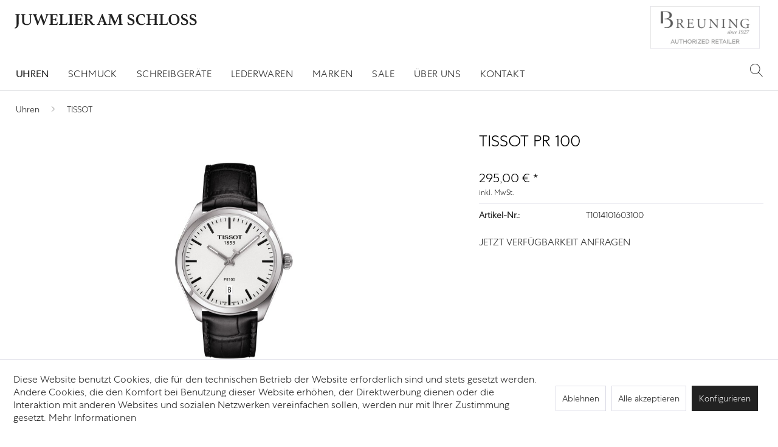

--- FILE ---
content_type: text/html; charset=UTF-8
request_url: https://www.juwelier-am-schloss.com/uhren/tissot/273/tissot-pr-100
body_size: 13484
content:
<!DOCTYPE html> <html class="no-js" lang="de" itemscope="itemscope" itemtype="https://schema.org/WebPage"> <head> <meta charset="utf-8"> <meta name="author" content="" /> <meta name="robots" content="index,follow" /> <meta name="revisit-after" content="15 days" /> <meta name="keywords" content="PR, 100, Die, Kollektion, Tissot, Uhr,   900mm Gehäusboden ,   3900x3900mm Höhe ,   316L-Edelstahlgehäuse Abmessungen , Indizes.   GEHÄUSE Materialienc , silberfarbene, Zifferblatt, Saphirglas Wasserdichtigkeit (bar) , Das, Standardschließe., Lederarmband, schwarzes,   Kratzfestes,   Rindsleder,   10   ARMBAND Material " /> <meta name="description" content="Die Tissot PR 100 Quarz Gent ist ein zeitloser Bestseller, der jederzeit Anklang findet. Die PR 100 Kollektion ist in vielen verschiedenen Ausführung…" /> <meta property="og:type" content="product" /> <meta property="og:site_name" content="Juwelier am Schloss" /> <meta property="og:url" content="https://www.juwelier-am-schloss.com/uhren/tissot/273/tissot-pr-100" /> <meta property="og:title" content="TISSOT PR 100" /> <meta property="og:description" content="Die Tissot PR 100 Quarz Gent ist ein zeitloser Bestseller, der jederzeit Anklang findet. Die PR 100 Kollektion ist in vielen verschiedenen…" /> <meta property="og:image" content="https://www.juwelier-am-schloss.com/media/image/a9/c6/1e/8809.jpg" /> <meta property="product:brand" content="TISSOT" /> <meta property="product:price" content="295,00" /> <meta property="product:product_link" content="https://www.juwelier-am-schloss.com/uhren/tissot/273/tissot-pr-100" /> <meta name="twitter:card" content="product" /> <meta name="twitter:site" content="Juwelier am Schloss" /> <meta name="twitter:title" content="TISSOT PR 100" /> <meta name="twitter:description" content="Die Tissot PR 100 Quarz Gent ist ein zeitloser Bestseller, der jederzeit Anklang findet. Die PR 100 Kollektion ist in vielen verschiedenen…" /> <meta name="twitter:image" content="https://www.juwelier-am-schloss.com/media/image/a9/c6/1e/8809.jpg" /> <meta itemprop="copyrightHolder" content="Juwelier am Schloss" /> <meta itemprop="copyrightYear" content="2014" /> <meta itemprop="isFamilyFriendly" content="True" /> <meta itemprop="image" content="https://www.juwelier-am-schloss.com/media/vector/61/29/03/svg.svg" /> <meta name="viewport" content="width=device-width, initial-scale=1.0"> <meta name="mobile-web-app-capable" content="yes"> <meta name="apple-mobile-web-app-title" content="Juwelier am Schloss"> <meta name="apple-mobile-web-app-capable" content="yes"> <meta name="apple-mobile-web-app-status-bar-style" content="default"> <link rel="apple-touch-icon-precomposed" href="https://www.juwelier-am-schloss.com/media/image/95/39/74/apple-icon-180x180.png"> <link rel="shortcut icon" href="https://www.juwelier-am-schloss.com/media/image/07/ca/56/favicon-16x16.png"> <meta name="msapplication-navbutton-color" content="#222222" /> <meta name="application-name" content="Juwelier am Schloss" /> <meta name="msapplication-starturl" content="https://www.juwelier-am-schloss.com/" /> <meta name="msapplication-window" content="width=1024;height=768" /> <meta name="msapplication-TileImage" content="https://www.juwelier-am-schloss.com/media/image/e1/97/b8/ms-icon-150x150.png"> <meta name="msapplication-TileColor" content="#222222"> <meta name="theme-color" content="#222222" /> <link rel="canonical" href="https://www.juwelier-am-schloss.com/uhren/tissot/273/tissot-pr-100" /> <title itemprop="name">TISSOT PR 100 | TISSOT | Uhren | Juwelier am Schloss</title> <link href="/web/cache/1734693869_e00f0e67c4497b5b4c3347700dbe7244.css" media="all" rel="stylesheet" type="text/css" /> <link href="/themes/Frontend/Juwelieramschloss/frontend/_public/src/css/custom.css" media="all" rel="stylesheet" type="text/css" /> </head> <body class="is--ctl-detail is--act-index is--no-sidebar" > <div class="page-wrap"> <noscript class="noscript-main"> <div class="alert is--warning"> <div class="alert--icon"> <i class="icon--element icon--warning"></i> </div> <div class="alert--content"> Um Juwelier&#x20;am&#x20;Schloss in vollem Umfang nutzen zu k&ouml;nnen, empfehlen wir Ihnen Javascript in Ihrem Browser zu aktiveren. </div> </div> </noscript> <header class="header-main"> <div class="container header--navigation"> <div class="logo-main block-group" role="banner"> <div class="logo--shop block"> <a class="logo--link" href="https://www.juwelier-am-schloss.com/" title="Juwelier am Schloss - zur Startseite wechseln"> <picture> <source srcset="https://www.juwelier-am-schloss.com/media/vector/61/29/03/svg.svg" media="(min-width: 78.75em)"> <source srcset="https://www.juwelier-am-schloss.com/media/vector/61/29/03/svg.svg" media="(min-width: 64em)"> <source srcset="https://www.juwelier-am-schloss.com/media/vector/61/29/03/svg.svg" media="(min-width: 48em)"> <img srcset="https://www.juwelier-am-schloss.com/media/vector/61/29/03/svg.svg" alt="Juwelier am Schloss - zur Startseite wechseln" /> </picture> </a> </div> </div> <div class="supplierlogo--container"> <script type="text/javascript">
var x = 3; // seconds
var images = ["https://www.juwelier-am-schloss.com/slider_supplier/breitling.jpg", "https://www.juwelier-am-schloss.com/slider_supplier/breuning.jpg" , "https://www.juwelier-am-schloss.com/slider_supplier/chopard.jpg" , "https://www.juwelier-am-schloss.com/slider_supplier/franckmuller.jpg" , "https://www.juwelier-am-schloss.com/slider_supplier/longines.jpg" , "https://www.juwelier-am-schloss.com/slider_supplier/mido.jpg" , "https://www.juwelier-am-schloss.com/slider_supplier/montblanc.jpg" , "https://www.juwelier-am-schloss.com/slider_supplier/muehle-glashuette.jpg" , "https://www.juwelier-am-schloss.com/slider_supplier/nomos-glashuette.jpg" , "https://www.juwelier-am-schloss.com/slider_supplier/piaget.jpg" , "https://www.juwelier-am-schloss.com/slider_supplier/tissot.jpg"];
var urls = ["https://www.juwelier-am-schloss.com/uhren/breitling/", "https://www.juwelier-am-schloss.com/" , "https://www.juwelier-am-schloss.com/uhren/chopard/" , "https://www.juwelier-am-schloss.com/uhren/franck-muller/" , "https://www.juwelier-am-schloss.com/uhren/longines/" , "https://www.juwelier-am-schloss.com/uhren/mido/" , "https://www.juwelier-am-schloss.com/uhren/montblanc/" , "https://www.juwelier-am-schloss.com/uhren/muehle-glashuette/" , "https://www.juwelier-am-schloss.com/uhren/nomos-glashuette/" , "https://www.juwelier-am-schloss.com/uhren/piaget/" , "https://www.juwelier-am-schloss.com/uhren/tissot/"];
var index = 1;
setInterval(function() {
document.getElementById("supplier-link").href = urls[index];
document.getElementById("supplier-logo").src = images[index];
index = (index + 1) % urls.length % images.length;
}, x * 1000);
</script> <a id="supplier-link" href="https://www.juwelier-am-schloss.com/uhren/breitling/"><img id="supplier-logo" class="supplierlogo" src="https://www.juwelier-am-schloss.com/slider_supplier/breitling.jpg" /></a> </div> <div class="container--ajax-cart" data-collapse-cart="true" data-displayMode="offcanvas"></div> </div> </header> <nav class="navigation-main"> <div class="container" data-menu-scroller="true" data-listSelector=".navigation--list.container" data-viewPortSelector=".navigation--list-wrapper"> <div class="navigation--list-wrapper"> <ul class="navigation--list container" role="menubar" itemscope="itemscope" itemtype="https://schema.org/SiteNavigationElement"> <li class="navigation--entry is--home" role="menuitem"></li><li class="navigation--entry is--active" role="menuitem"><a class="navigation--link is--active" href="https://www.juwelier-am-schloss.com/uhren/" title="Uhren" aria-label="Uhren" itemprop="url"><span itemprop="name">Uhren</span></a></li><li class="navigation--entry" role="menuitem"><a class="navigation--link" href="https://www.juwelier-am-schloss.com/schmuck/" title="Schmuck" aria-label="Schmuck" itemprop="url"><span itemprop="name">Schmuck</span></a></li><li class="navigation--entry" role="menuitem"><a class="navigation--link" href="https://www.juwelier-am-schloss.com/schreibgeraete/" title="Schreibgeräte" aria-label="Schreibgeräte" itemprop="url"><span itemprop="name">Schreibgeräte</span></a></li><li class="navigation--entry" role="menuitem"><a class="navigation--link" href="https://www.juwelier-am-schloss.com/lederwaren/" title="Lederwaren" aria-label="Lederwaren" itemprop="url"><span itemprop="name">Lederwaren</span></a></li><li class="navigation--entry" role="menuitem"><a class="navigation--link" href="https://www.juwelier-am-schloss.com/marken/" title="Marken" aria-label="Marken" itemprop="url"><span itemprop="name">Marken</span></a></li><li class="navigation--entry" role="menuitem"><a class="navigation--link" href="https://www.juwelier-am-schloss.com/sale/" title="SALE" aria-label="SALE" itemprop="url"><span itemprop="name">SALE</span></a></li><li class="navigation--entry" role="menuitem"><a class="navigation--link" href="https://www.juwelier-am-schloss.com/ueber-uns/" title="Über uns" aria-label="Über uns" itemprop="url"><span itemprop="name">Über uns</span></a></li><li class="navigation--entry" role="menuitem"><a class="navigation--link" href="https://www.juwelier-am-schloss.com/kontakt/" title="Kontakt" aria-label="Kontakt" itemprop="url"><span itemprop="name">Kontakt</span></a></li> </ul> </div> <nav class="shop--navigation block-group"> <ul class="navigation--list block-group" role="menubar"> <li class="navigation--entry entry--menu-left" role="menuitem"> <a class="entry--link entry--trigger btn is--icon-left" href="#offcanvas--left" data-offcanvas="true" data-offCanvasSelector=".sidebar-main" aria-label="Menü"> <i class="icon--menu"></i> Menü </a> </li> <li class="navigation--entry entry--search" role="menuitem" data-search="true" aria-haspopup="true" data-minLength="3"> <a class="btn entry--link entry--trigger" href="#show-hide--search" title="Suche anzeigen / schließen" aria-label="Suche anzeigen / schließen"> <i class="icon--search"></i> <span class="search--display">Suchen</span> </a> <form action="/search" method="get" class="main-search--form"> <input type="search" name="sSearch" aria-label="Kollektionen durchsuchen..." class="main-search--field" autocomplete="off" autocapitalize="off" placeholder="Kollektionen durchsuchen..." maxlength="30" /> <button type="submit" class="main-search--button" aria-label="Suchen"> <i class="icon--search"></i> <span class="main-search--text">Suchen</span> </button> <div class="form--ajax-loader">&nbsp;</div> </form> <div class="main-search--results"></div> </li>  <li class="navigation--entry entry--notepad" role="menuitem"> <a href="https://www.juwelier-am-schloss.com/note" title="Merkzettel" aria-label="Merkzettel" class="btn"> <i class="icon--heart"></i> </a> </li> <li class="navigation--entry entry--account with-slt" role="menuitem" data-offcanvas="true" data-offCanvasSelector=".account--dropdown-navigation"> <a href="https://www.juwelier-am-schloss.com/account" title="Mein Konto" aria-label="Mein Konto" class="btn is--icon-left entry--link account--link"> <i class="icon--account"></i> <span class="account--display"> Mein Konto </span> </a> <div class="account--dropdown-navigation"> <div class="navigation--smartphone"> <div class="entry--close-off-canvas"> <a href="#close-account-menu" class="account--close-off-canvas" title="Menü schließen" aria-label="Menü schließen"> Menü schließen <i class="icon--arrow-right"></i> </a> </div> </div> <div class="account--menu is--rounded is--personalized"> <span class="navigation--headline"> Mein Konto </span> <div class="account--menu-container"> <ul class="sidebar--navigation navigation--list is--level0 show--active-items"> <li class="navigation--entry"> <span class="navigation--signin"> <a href="https://www.juwelier-am-schloss.com/account#hide-registration" class="blocked--link btn is--primary navigation--signin-btn" data-collapseTarget="#registration" data-action="close"> Anmelden </a> <span class="navigation--register"> oder <a href="https://www.juwelier-am-schloss.com/account#show-registration" class="blocked--link" data-collapseTarget="#registration" data-action="open"> registrieren </a> </span> </span> </li> <li class="navigation--entry"> <a href="https://www.juwelier-am-schloss.com/account" title="Übersicht" class="navigation--link"> Übersicht </a> </li> <li class="navigation--entry"> <a href="https://www.juwelier-am-schloss.com/account/profile" title="Persönliche Daten" class="navigation--link" rel="nofollow"> Persönliche Daten </a> </li> <li class="navigation--entry"> <a href="https://www.juwelier-am-schloss.com/address/index/sidebar/" title="Adressen" class="navigation--link" rel="nofollow"> Adressen </a> </li> <li class="navigation--entry"> <a href="https://www.juwelier-am-schloss.com/account/payment" title="Zahlungsarten" class="navigation--link" rel="nofollow"> Zahlungsarten </a> </li> <li class="navigation--entry"> <a href="https://www.juwelier-am-schloss.com/account/orders" title="Bestellungen" class="navigation--link" rel="nofollow"> Bestellungen </a> </li> <li class="navigation--entry"> <a href="https://www.juwelier-am-schloss.com/account/downloads" title="Sofortdownloads" class="navigation--link" rel="nofollow"> Sofortdownloads </a> </li> <li class="navigation--entry"> <a href="https://www.juwelier-am-schloss.com/note" title="Merkzettel" class="navigation--link" rel="nofollow"> Merkzettel </a> </li> </ul> </div> </div> </div> </li> <li class="navigation--entry entry--cart" role="menuitem"> <a class="btn is--icon-left cart--link" href="https://www.juwelier-am-schloss.com/checkout/cart" title="Warenkorb" aria-label="Warenkorb"> <span class="cart--display"> Warenkorb </span> <span class="badge is--primary is--minimal cart--quantity is--hidden">0</span> <i class="icon--basket"></i> <span class="cart--amount"> 0,00&nbsp;&euro; * </span> </a> <div class="ajax-loader">&nbsp;</div> </li>  </ul> </nav> <div class="advanced-menu" data-advanced-menu="true" data-hoverDelay="250"> <div class="menu--container"> <div class="button-container"> <a href="https://www.juwelier-am-schloss.com/uhren/" class="button--category" aria-label="Zur Kategorie Uhren" title="Zur Kategorie Uhren"> <i class="icon--arrow-right"></i> Zur Kategorie Uhren </a> <span class="button--close"> <i class="icon--cross"></i> </span> </div> <div class="content--wrapper has--content"> <ul class="menu--list menu--level-0 columns--4" style="width: 100%;"> <li class="menu--list-item item--level-0" style="width: 100%"> <a href="https://www.juwelier-am-schloss.com/uhren/chanel/" class="menu--list-item-link" aria-label="CHANEL" title="CHANEL">CHANEL</a> </li> <li class="menu--list-item item--level-0" style="width: 100%"> <a href="https://www.juwelier-am-schloss.com/uhren/chopard/" class="menu--list-item-link" aria-label="Chopard" title="Chopard">Chopard</a> </li> <li class="menu--list-item item--level-0" style="width: 100%"> <a href="https://www.juwelier-am-schloss.com/uhren/erwin-sattler/" class="menu--list-item-link" aria-label="ERWIN SATTLER" title="ERWIN SATTLER">ERWIN SATTLER</a> </li> <li class="menu--list-item item--level-0" style="width: 100%"> <a href="https://www.juwelier-am-schloss.com/uhren/franck-muller/" class="menu--list-item-link" aria-label="FRANCK MULLER" title="FRANCK MULLER">FRANCK MULLER</a> </li> <li class="menu--list-item item--level-0" style="width: 100%"> <a href="https://www.juwelier-am-schloss.com/uhren/breitling/" class="menu--list-item-link" aria-label="BREITLING" title="BREITLING">BREITLING</a> </li> <li class="menu--list-item item--level-0" style="width: 100%"> <a href="https://www.juwelier-am-schloss.com/uhren/junghans/" class="menu--list-item-link" aria-label="JUNGHANS" title="JUNGHANS">JUNGHANS</a> </li> <li class="menu--list-item item--level-0" style="width: 100%"> <a href="https://www.juwelier-am-schloss.com/uhren/longines/" class="menu--list-item-link" aria-label="LONGINES" title="LONGINES">LONGINES</a> </li> <li class="menu--list-item item--level-0" style="width: 100%"> <a href="https://www.juwelier-am-schloss.com/uhren/mido/" class="menu--list-item-link" aria-label="MIDO" title="MIDO">MIDO</a> </li> <li class="menu--list-item item--level-0" style="width: 100%"> <a href="https://www.juwelier-am-schloss.com/uhren/montblanc/" class="menu--list-item-link" aria-label="MONTBLANC" title="MONTBLANC">MONTBLANC</a> </li> <li class="menu--list-item item--level-0" style="width: 100%"> <a href="https://www.juwelier-am-schloss.com/uhren/muehle-glashuette/" class="menu--list-item-link" aria-label="MÜHLE Glashütte" title="MÜHLE Glashütte">MÜHLE Glashütte</a> </li> <li class="menu--list-item item--level-0" style="width: 100%"> <a href="https://www.juwelier-am-schloss.com/uhren/nomos-glashuette/" class="menu--list-item-link" aria-label="NOMOS Glashütte" title="NOMOS Glashütte">NOMOS Glashütte</a> </li> <li class="menu--list-item item--level-0" style="width: 100%"> <a href="https://www.juwelier-am-schloss.com/uhren/piaget/" class="menu--list-item-link" aria-label="PIAGET" title="PIAGET">PIAGET</a> </li> <li class="menu--list-item item--level-0" style="width: 100%"> <a href="https://www.juwelier-am-schloss.com/uhren/rado/" class="menu--list-item-link" aria-label="RADO" title="RADO">RADO</a> </li> <li class="menu--list-item item--level-0" style="width: 100%"> <a href="https://www.juwelier-am-schloss.com/uhren/tissot/" class="menu--list-item-link" aria-label="TISSOT" title="TISSOT">TISSOT</a> </li> </ul> </div> </div> <div class="menu--container"> <div class="button-container"> <a href="https://www.juwelier-am-schloss.com/schmuck/" class="button--category" aria-label="Zur Kategorie Schmuck" title="Zur Kategorie Schmuck"> <i class="icon--arrow-right"></i> Zur Kategorie Schmuck </a> <span class="button--close"> <i class="icon--cross"></i> </span> </div> <div class="content--wrapper has--content"> <ul class="menu--list menu--level-0 columns--4" style="width: 100%;"> <li class="menu--list-item item--level-0" style="width: 100%"> <a href="https://www.juwelier-am-schloss.com/schmuck/breuning/" class="menu--list-item-link" aria-label="Breuning" title="Breuning">Breuning</a> </li> <li class="menu--list-item item--level-0" style="width: 100%"> <a href="https://www.juwelier-am-schloss.com/schmuck/chopard/" class="menu--list-item-link" aria-label="Chopard" title="Chopard">Chopard</a> </li> <li class="menu--list-item item--level-0" style="width: 100%"> <a href="https://www.juwelier-am-schloss.com/schmuck/piaget/" class="menu--list-item-link" aria-label="Piaget" title="Piaget">Piaget</a> </li> <li class="menu--list-item item--level-0" style="width: 100%"> <a href="https://www.juwelier-am-schloss.com/schmuck/qeelin/" class="menu--list-item-link" aria-label="Qeelin" title="Qeelin">Qeelin</a> </li> </ul> </div> </div> <div class="menu--container"> <div class="button-container"> <a href="https://www.juwelier-am-schloss.com/schreibgeraete/" class="button--category" aria-label="Zur Kategorie Schreibgeräte" title="Zur Kategorie Schreibgeräte"> <i class="icon--arrow-right"></i> Zur Kategorie Schreibgeräte </a> <span class="button--close"> <i class="icon--cross"></i> </span> </div> <div class="content--wrapper has--content"> <ul class="menu--list menu--level-0 columns--4" style="width: 100%;"> <li class="menu--list-item item--level-0" style="width: 100%"> <a href="https://www.juwelier-am-schloss.com/schreibgeraete/montblanc/" class="menu--list-item-link" aria-label="Montblanc" title="Montblanc">Montblanc</a> </li> </ul> </div> </div> <div class="menu--container"> <div class="button-container"> <a href="https://www.juwelier-am-schloss.com/lederwaren/" class="button--category" aria-label="Zur Kategorie Lederwaren" title="Zur Kategorie Lederwaren"> <i class="icon--arrow-right"></i> Zur Kategorie Lederwaren </a> <span class="button--close"> <i class="icon--cross"></i> </span> </div> <div class="content--wrapper has--content"> <ul class="menu--list menu--level-0 columns--4" style="width: 100%;"> <li class="menu--list-item item--level-0" style="width: 100%"> <a href="https://www.juwelier-am-schloss.com/lederwaren/brieftaschen/" class="menu--list-item-link" aria-label="Brieftaschen" title="Brieftaschen">Brieftaschen</a> </li> <li class="menu--list-item item--level-0" style="width: 100%"> <a href="https://www.juwelier-am-schloss.com/lederwaren/buero-accessoires/" class="menu--list-item-link" aria-label="Büro-Accessoires" title="Büro-Accessoires">Büro-Accessoires</a> </li> <li class="menu--list-item item--level-0" style="width: 100%"> <a href="https://www.juwelier-am-schloss.com/lederwaren/etuis/" class="menu--list-item-link" aria-label="Etuis" title="Etuis">Etuis</a> </li> <li class="menu--list-item item--level-0" style="width: 100%"> <a href="https://www.juwelier-am-schloss.com/lederwaren/taschen/" class="menu--list-item-link" aria-label="Taschen" title="Taschen">Taschen</a> </li> </ul> </div> </div> <div class="menu--container"> <div class="button-container"> <a href="https://www.juwelier-am-schloss.com/marken/" class="button--category" aria-label="Zur Kategorie Marken" title="Zur Kategorie Marken"> <i class="icon--arrow-right"></i> Zur Kategorie Marken </a> <span class="button--close"> <i class="icon--cross"></i> </span> </div> </div> <div class="menu--container"> <div class="button-container"> <a href="https://www.juwelier-am-schloss.com/sale/" class="button--category" aria-label="Zur Kategorie SALE" title="Zur Kategorie SALE"> <i class="icon--arrow-right"></i> Zur Kategorie SALE </a> <span class="button--close"> <i class="icon--cross"></i> </span> </div> </div> <div class="menu--container"> <div class="button-container"> <a href="https://www.juwelier-am-schloss.com/ueber-uns/" class="button--category" aria-label="Zur Kategorie Über uns" title="Zur Kategorie Über uns"> <i class="icon--arrow-right"></i> Zur Kategorie Über uns </a> <span class="button--close"> <i class="icon--cross"></i> </span> </div> </div> <div class="menu--container"> <div class="button-container"> <a href="https://www.juwelier-am-schloss.com/kontakt/" class="button--category" aria-label="Zur Kategorie Kontakt" title="Zur Kategorie Kontakt"> <i class="icon--arrow-right"></i> Zur Kategorie Kontakt </a> <span class="button--close"> <i class="icon--cross"></i> </span> </div> </div> </div> </div> </nav> <div class="dummy-sticky" style="display:none;"></div> <nav class="navigation-sticky" data-stickysearch-duration="370" data-sticky-show="menu" data-sticky-tablet-show="1" data-sticky-phone-show="1"> <div class="container"> <nav class="sticky--navigation block-group"> <div class="entry--menu-bottom"> <a class="entry--link entry--trigger btn is--icon-left"> <i class="icon--menu"></i> </a> </div> </nav> <div class="logo-main block-group" role="banner"> <div class="logo--shop block"> <a class="logo--link" href="https://www.juwelier-am-schloss.com/" title="Juwelier am Schloss - zur Startseite wechseln"> <img srcset="https://www.juwelier-am-schloss.com/media/vector/61/29/03/svg.svg" alt="Juwelier am Schloss - zur Startseite wechseln"/> </a> </div> </div> <nav class="shop--navigation block-group"> <div class="container--ajax-cart" data-collapse-cart="true" data-displayMode="offcanvas"></div> <ul class="navigation--list block-group" role="menubar"> <li class="navigation--entry entry--menu-left" role="menuitem"> <a class="entry--link entry--trigger btn is--icon-left" href="#offcanvas--left" data-offcanvas="true" data-offCanvasSelector=".sidebar-main"> <i class="icon--menu"></i> Menü </a> </li> <li class="navigation--entry entry--search" role="menuitem" data-search="true" aria-haspopup="true"> <a class="btn entry--link entry--trigger" href="#show-hide--search" title="Suche anzeigen / schließen"> <i class="icon--search"></i> <span class="search--display">Suchen</span> </a> <form action="/search" method="get" class="main-search--form"> <input type="search" name="sSearch" aria-label="Kollektionen durchsuchen..." class="main-search--field" autocomplete="off" autocapitalize="off" placeholder="Kollektionen durchsuchen..." maxlength="30" /> <button type="submit" class="main-search--button" aria-label="Suchen"> <i class="icon--search"></i> <span class="main-search--text">Suchen</span> </button> <div class="form--ajax-loader">&nbsp;</div> </form> <div class="main-search--results"></div> </li>  <li class="navigation--entry entry--notepad" role="menuitem"> <a href="https://www.juwelier-am-schloss.com/note" title="Merkzettel" aria-label="Merkzettel" class="btn"> <i class="icon--heart"></i> </a> </li> <li class="navigation--entry entry--account with-slt" role="menuitem" data-offcanvas="true" data-offCanvasSelector=".account--dropdown-navigation"> <a href="https://www.juwelier-am-schloss.com/account" title="Mein Konto" aria-label="Mein Konto" class="btn is--icon-left entry--link account--link"> <i class="icon--account"></i> <span class="account--display"> Mein Konto </span> </a> <div class="account--dropdown-navigation"> <div class="navigation--smartphone"> <div class="entry--close-off-canvas"> <a href="#close-account-menu" class="account--close-off-canvas" title="Menü schließen" aria-label="Menü schließen"> Menü schließen <i class="icon--arrow-right"></i> </a> </div> </div> <div class="account--menu is--rounded is--personalized"> <span class="navigation--headline"> Mein Konto </span> <div class="account--menu-container"> <ul class="sidebar--navigation navigation--list is--level0 show--active-items"> <li class="navigation--entry"> <span class="navigation--signin"> <a href="https://www.juwelier-am-schloss.com/account#hide-registration" class="blocked--link btn is--primary navigation--signin-btn" data-collapseTarget="#registration" data-action="close"> Anmelden </a> <span class="navigation--register"> oder <a href="https://www.juwelier-am-schloss.com/account#show-registration" class="blocked--link" data-collapseTarget="#registration" data-action="open"> registrieren </a> </span> </span> </li> <li class="navigation--entry"> <a href="https://www.juwelier-am-schloss.com/account" title="Übersicht" class="navigation--link"> Übersicht </a> </li> <li class="navigation--entry"> <a href="https://www.juwelier-am-schloss.com/account/profile" title="Persönliche Daten" class="navigation--link" rel="nofollow"> Persönliche Daten </a> </li> <li class="navigation--entry"> <a href="https://www.juwelier-am-schloss.com/address/index/sidebar/" title="Adressen" class="navigation--link" rel="nofollow"> Adressen </a> </li> <li class="navigation--entry"> <a href="https://www.juwelier-am-schloss.com/account/payment" title="Zahlungsarten" class="navigation--link" rel="nofollow"> Zahlungsarten </a> </li> <li class="navigation--entry"> <a href="https://www.juwelier-am-schloss.com/account/orders" title="Bestellungen" class="navigation--link" rel="nofollow"> Bestellungen </a> </li> <li class="navigation--entry"> <a href="https://www.juwelier-am-schloss.com/account/downloads" title="Sofortdownloads" class="navigation--link" rel="nofollow"> Sofortdownloads </a> </li> <li class="navigation--entry"> <a href="https://www.juwelier-am-schloss.com/note" title="Merkzettel" class="navigation--link" rel="nofollow"> Merkzettel </a> </li> </ul> </div> </div> </div> </li> <li class="navigation--entry entry--cart" role="menuitem"> <a class="btn is--icon-left cart--link" href="https://www.juwelier-am-schloss.com/checkout/cart" title="Warenkorb" aria-label="Warenkorb"> <span class="cart--display"> Warenkorb </span> <span class="badge is--primary is--minimal cart--quantity is--hidden">0</span> <i class="icon--basket"></i> <span class="cart--amount"> 0,00&nbsp;&euro; * </span> </a> <div class="ajax-loader">&nbsp;</div> </li>  </ul> </nav> </div> </nav> <section class="content-main container block-group"> <nav class="content--breadcrumb block"> <ul class="breadcrumb--list" role="menu" itemscope itemtype="https://schema.org/BreadcrumbList"> <li role="menuitem" class="breadcrumb--entry" itemprop="itemListElement" itemscope itemtype="https://schema.org/ListItem"> <a class="breadcrumb--link" href="https://www.juwelier-am-schloss.com/uhren/" title="Uhren" itemprop="item"> <link itemprop="url" href="https://www.juwelier-am-schloss.com/uhren/" /> <span class="breadcrumb--title" itemprop="name">Uhren</span> </a> <meta itemprop="position" content="0" /> </li> <li role="none" class="breadcrumb--separator"> <i class="icon--arrow-right"></i> </li> <li role="menuitem" class="breadcrumb--entry is--active" itemprop="itemListElement" itemscope itemtype="https://schema.org/ListItem"> <a class="breadcrumb--link" href="https://www.juwelier-am-schloss.com/uhren/tissot/" title="TISSOT" itemprop="item"> <link itemprop="url" href="https://www.juwelier-am-schloss.com/uhren/tissot/" /> <span class="breadcrumb--title" itemprop="name">TISSOT</span> </a> <meta itemprop="position" content="1" /> </li> </ul> </nav> <div class="content-main--inner"> <div id='cookie-consent' class='off-canvas is--left block-transition' data-cookie-consent-manager='true' data-cookieTimeout='60'> <div class='cookie-consent--header cookie-consent--close'> Cookie-Einstellungen <i class="icon--arrow-right"></i> </div> <div class='cookie-consent--description'> Diese Website benutzt Cookies, die für den technischen Betrieb der Website erforderlich sind und stets gesetzt werden. Andere Cookies, die den Komfort bei Benutzung dieser Website erhöhen, der Direktwerbung dienen oder die Interaktion mit anderen Websites und sozialen Netzwerken vereinfachen sollen, werden nur mit Ihrer Zustimmung gesetzt. </div> <div class='cookie-consent--configuration'> <div class='cookie-consent--configuration-header'> <div class='cookie-consent--configuration-header-text'>Konfiguration</div> </div> <div class='cookie-consent--configuration-main'> <div class='cookie-consent--group'> <input type="hidden" class="cookie-consent--group-name" value="technical" /> <label class="cookie-consent--group-state cookie-consent--state-input cookie-consent--required"> <input type="checkbox" name="technical-state" class="cookie-consent--group-state-input" disabled="disabled" checked="checked"/> <span class="cookie-consent--state-input-element"></span> </label> <div class='cookie-consent--group-title' data-collapse-panel='true' data-contentSiblingSelector=".cookie-consent--group-container"> <div class="cookie-consent--group-title-label cookie-consent--state-label"> Technisch erforderlich </div> <span class="cookie-consent--group-arrow is-icon--right"> <i class="icon--arrow-right"></i> </span> </div> <div class='cookie-consent--group-container'> <div class='cookie-consent--group-description'> Diese Cookies sind für die Grundfunktionen des Shops notwendig. </div> <div class='cookie-consent--cookies-container'> <div class='cookie-consent--cookie'> <input type="hidden" class="cookie-consent--cookie-name" value="cookieDeclined" /> <label class="cookie-consent--cookie-state cookie-consent--state-input cookie-consent--required"> <input type="checkbox" name="cookieDeclined-state" class="cookie-consent--cookie-state-input" disabled="disabled" checked="checked" /> <span class="cookie-consent--state-input-element"></span> </label> <div class='cookie--label cookie-consent--state-label'> "Alle Cookies ablehnen" Cookie </div> </div> <div class='cookie-consent--cookie'> <input type="hidden" class="cookie-consent--cookie-name" value="allowCookie" /> <label class="cookie-consent--cookie-state cookie-consent--state-input cookie-consent--required"> <input type="checkbox" name="allowCookie-state" class="cookie-consent--cookie-state-input" disabled="disabled" checked="checked" /> <span class="cookie-consent--state-input-element"></span> </label> <div class='cookie--label cookie-consent--state-label'> "Alle Cookies annehmen" Cookie </div> </div> <div class='cookie-consent--cookie'> <input type="hidden" class="cookie-consent--cookie-name" value="shop" /> <label class="cookie-consent--cookie-state cookie-consent--state-input cookie-consent--required"> <input type="checkbox" name="shop-state" class="cookie-consent--cookie-state-input" disabled="disabled" checked="checked" /> <span class="cookie-consent--state-input-element"></span> </label> <div class='cookie--label cookie-consent--state-label'> Ausgewählter Shop </div> </div> <div class='cookie-consent--cookie'> <input type="hidden" class="cookie-consent--cookie-name" value="csrf_token" /> <label class="cookie-consent--cookie-state cookie-consent--state-input cookie-consent--required"> <input type="checkbox" name="csrf_token-state" class="cookie-consent--cookie-state-input" disabled="disabled" checked="checked" /> <span class="cookie-consent--state-input-element"></span> </label> <div class='cookie--label cookie-consent--state-label'> CSRF-Token </div> </div> <div class='cookie-consent--cookie'> <input type="hidden" class="cookie-consent--cookie-name" value="cookiePreferences" /> <label class="cookie-consent--cookie-state cookie-consent--state-input cookie-consent--required"> <input type="checkbox" name="cookiePreferences-state" class="cookie-consent--cookie-state-input" disabled="disabled" checked="checked" /> <span class="cookie-consent--state-input-element"></span> </label> <div class='cookie--label cookie-consent--state-label'> Cookie-Einstellungen </div> </div> <div class='cookie-consent--cookie'> <input type="hidden" class="cookie-consent--cookie-name" value="x-cache-context-hash" /> <label class="cookie-consent--cookie-state cookie-consent--state-input cookie-consent--required"> <input type="checkbox" name="x-cache-context-hash-state" class="cookie-consent--cookie-state-input" disabled="disabled" checked="checked" /> <span class="cookie-consent--state-input-element"></span> </label> <div class='cookie--label cookie-consent--state-label'> Individuelle Preise </div> </div> <div class='cookie-consent--cookie'> <input type="hidden" class="cookie-consent--cookie-name" value="slt" /> <label class="cookie-consent--cookie-state cookie-consent--state-input cookie-consent--required"> <input type="checkbox" name="slt-state" class="cookie-consent--cookie-state-input" disabled="disabled" checked="checked" /> <span class="cookie-consent--state-input-element"></span> </label> <div class='cookie--label cookie-consent--state-label'> Kunden-Wiedererkennung </div> </div> <div class='cookie-consent--cookie'> <input type="hidden" class="cookie-consent--cookie-name" value="nocache" /> <label class="cookie-consent--cookie-state cookie-consent--state-input cookie-consent--required"> <input type="checkbox" name="nocache-state" class="cookie-consent--cookie-state-input" disabled="disabled" checked="checked" /> <span class="cookie-consent--state-input-element"></span> </label> <div class='cookie--label cookie-consent--state-label'> Kundenspezifisches Caching </div> </div> <div class='cookie-consent--cookie'> <input type="hidden" class="cookie-consent--cookie-name" value="session" /> <label class="cookie-consent--cookie-state cookie-consent--state-input cookie-consent--required"> <input type="checkbox" name="session-state" class="cookie-consent--cookie-state-input" disabled="disabled" checked="checked" /> <span class="cookie-consent--state-input-element"></span> </label> <div class='cookie--label cookie-consent--state-label'> Session </div> </div> <div class='cookie-consent--cookie'> <input type="hidden" class="cookie-consent--cookie-name" value="currency" /> <label class="cookie-consent--cookie-state cookie-consent--state-input cookie-consent--required"> <input type="checkbox" name="currency-state" class="cookie-consent--cookie-state-input" disabled="disabled" checked="checked" /> <span class="cookie-consent--state-input-element"></span> </label> <div class='cookie--label cookie-consent--state-label'> Währungswechsel </div> </div> </div> </div> </div> <div class='cookie-consent--group'> <input type="hidden" class="cookie-consent--group-name" value="comfort" /> <label class="cookie-consent--group-state cookie-consent--state-input"> <input type="checkbox" name="comfort-state" class="cookie-consent--group-state-input"/> <span class="cookie-consent--state-input-element"></span> </label> <div class='cookie-consent--group-title' data-collapse-panel='true' data-contentSiblingSelector=".cookie-consent--group-container"> <div class="cookie-consent--group-title-label cookie-consent--state-label"> Komfortfunktionen </div> <span class="cookie-consent--group-arrow is-icon--right"> <i class="icon--arrow-right"></i> </span> </div> <div class='cookie-consent--group-container'> <div class='cookie-consent--group-description'> Diese Cookies werden genutzt um das Einkaufserlebnis noch ansprechender zu gestalten, beispielsweise für die Wiedererkennung des Besuchers. </div> <div class='cookie-consent--cookies-container'> <div class='cookie-consent--cookie'> <input type="hidden" class="cookie-consent--cookie-name" value="sUniqueID" /> <label class="cookie-consent--cookie-state cookie-consent--state-input"> <input type="checkbox" name="sUniqueID-state" class="cookie-consent--cookie-state-input" /> <span class="cookie-consent--state-input-element"></span> </label> <div class='cookie--label cookie-consent--state-label'> Merkzettel </div> </div> </div> </div> </div> <div class='cookie-consent--group'> <input type="hidden" class="cookie-consent--group-name" value="statistics" /> <label class="cookie-consent--group-state cookie-consent--state-input"> <input type="checkbox" name="statistics-state" class="cookie-consent--group-state-input"/> <span class="cookie-consent--state-input-element"></span> </label> <div class='cookie-consent--group-title' data-collapse-panel='true' data-contentSiblingSelector=".cookie-consent--group-container"> <div class="cookie-consent--group-title-label cookie-consent--state-label"> Statistik & Tracking </div> <span class="cookie-consent--group-arrow is-icon--right"> <i class="icon--arrow-right"></i> </span> </div> <div class='cookie-consent--group-container'> <div class='cookie-consent--cookies-container'> <div class='cookie-consent--cookie'> <input type="hidden" class="cookie-consent--cookie-name" value="x-ua-device" /> <label class="cookie-consent--cookie-state cookie-consent--state-input"> <input type="checkbox" name="x-ua-device-state" class="cookie-consent--cookie-state-input" /> <span class="cookie-consent--state-input-element"></span> </label> <div class='cookie--label cookie-consent--state-label'> Endgeräteerkennung </div> </div> <div class='cookie-consent--cookie'> <input type="hidden" class="cookie-consent--cookie-name" value="partner" /> <label class="cookie-consent--cookie-state cookie-consent--state-input"> <input type="checkbox" name="partner-state" class="cookie-consent--cookie-state-input" /> <span class="cookie-consent--state-input-element"></span> </label> <div class='cookie--label cookie-consent--state-label'> Partnerprogramm </div> </div> </div> </div> </div> </div> </div> <div class="cookie-consent--save"> <input class="cookie-consent--save-button btn is--primary" type="button" value="Einstellungen speichern" /> </div> </div> <aside class="sidebar-main off-canvas"> <div class="navigation--smartphone"> <ul class="navigation--list "> <li class="navigation--entry entry--close-off-canvas"> <a href="#close-categories-menu" title="Menü schließen" class="navigation--link"> Menü schließen <i class="icon--arrow-right"></i> </a> </li> </ul> <div class="mobile--switches">   </div> </div> <div class="sidebar--categories-wrapper" data-subcategory-nav="true" data-mainCategoryId="3" data-categoryId="166" data-fetchUrl="/widgets/listing/getCategory/categoryId/166"> <div class="categories--headline navigation--headline"> Kategorien </div> <div class="sidebar--categories-navigation"> <ul class="sidebar--navigation categories--navigation navigation--list is--drop-down is--level0 is--rounded" role="menu"> <li class="navigation--entry is--active has--sub-categories has--sub-children" role="menuitem"> <a class="navigation--link is--active has--sub-categories link--go-forward" href="https://www.juwelier-am-schloss.com/uhren/" data-categoryId="8" data-fetchUrl="/widgets/listing/getCategory/categoryId/8" title="Uhren" > Uhren <span class="is--icon-right"> <i class="icon--arrow-right"></i> </span> </a> <ul class="sidebar--navigation categories--navigation navigation--list is--level1 is--rounded" role="menu"> <li class="navigation--entry" role="menuitem"> <a class="navigation--link" href="https://www.juwelier-am-schloss.com/uhren/chanel/" data-categoryId="148" data-fetchUrl="/widgets/listing/getCategory/categoryId/148" title="CHANEL" > CHANEL </a> </li> <li class="navigation--entry has--sub-children" role="menuitem"> <a class="navigation--link link--go-forward" href="https://www.juwelier-am-schloss.com/uhren/chopard/" data-categoryId="11" data-fetchUrl="/widgets/listing/getCategory/categoryId/11" title="Chopard" > Chopard <span class="is--icon-right"> <i class="icon--arrow-right"></i> </span> </a> </li> <li class="navigation--entry" role="menuitem"> <a class="navigation--link" href="https://www.juwelier-am-schloss.com/uhren/erwin-sattler/" data-categoryId="355" data-fetchUrl="/widgets/listing/getCategory/categoryId/355" title="ERWIN SATTLER" > ERWIN SATTLER </a> </li> <li class="navigation--entry" role="menuitem"> <a class="navigation--link" href="https://www.juwelier-am-schloss.com/uhren/franck-muller/" data-categoryId="159" data-fetchUrl="/widgets/listing/getCategory/categoryId/159" title="FRANCK MULLER" > FRANCK MULLER </a> </li> <li class="navigation--entry has--sub-children" role="menuitem"> <a class="navigation--link link--go-forward" href="https://www.juwelier-am-schloss.com/uhren/breitling/" data-categoryId="156" data-fetchUrl="/widgets/listing/getCategory/categoryId/156" title="BREITLING" > BREITLING <span class="is--icon-right"> <i class="icon--arrow-right"></i> </span> </a> </li> <li class="navigation--entry has--sub-children" role="menuitem"> <a class="navigation--link link--go-forward" href="https://www.juwelier-am-schloss.com/uhren/junghans/" data-categoryId="346" data-fetchUrl="/widgets/listing/getCategory/categoryId/346" title="JUNGHANS" > JUNGHANS <span class="is--icon-right"> <i class="icon--arrow-right"></i> </span> </a> </li> <li class="navigation--entry" role="menuitem"> <a class="navigation--link" href="https://www.juwelier-am-schloss.com/uhren/longines/" data-categoryId="160" data-fetchUrl="/widgets/listing/getCategory/categoryId/160" title="LONGINES" > LONGINES </a> </li> <li class="navigation--entry has--sub-children" role="menuitem"> <a class="navigation--link link--go-forward" href="https://www.juwelier-am-schloss.com/uhren/mido/" data-categoryId="161" data-fetchUrl="/widgets/listing/getCategory/categoryId/161" title="MIDO" > MIDO <span class="is--icon-right"> <i class="icon--arrow-right"></i> </span> </a> </li> <li class="navigation--entry" role="menuitem"> <a class="navigation--link" href="https://www.juwelier-am-schloss.com/uhren/montblanc/" data-categoryId="162" data-fetchUrl="/widgets/listing/getCategory/categoryId/162" title="MONTBLANC" > MONTBLANC </a> </li> <li class="navigation--entry" role="menuitem"> <a class="navigation--link" href="https://www.juwelier-am-schloss.com/uhren/muehle-glashuette/" data-categoryId="163" data-fetchUrl="/widgets/listing/getCategory/categoryId/163" title="MÜHLE Glashütte" > MÜHLE Glashütte </a> </li> <li class="navigation--entry has--sub-children" role="menuitem"> <a class="navigation--link link--go-forward" href="https://www.juwelier-am-schloss.com/uhren/nomos-glashuette/" data-categoryId="108" data-fetchUrl="/widgets/listing/getCategory/categoryId/108" title="NOMOS Glashütte" > NOMOS Glashütte <span class="is--icon-right"> <i class="icon--arrow-right"></i> </span> </a> </li> <li class="navigation--entry" role="menuitem"> <a class="navigation--link" href="https://www.juwelier-am-schloss.com/uhren/piaget/" data-categoryId="165" data-fetchUrl="/widgets/listing/getCategory/categoryId/165" title="PIAGET" > PIAGET </a> </li> <li class="navigation--entry has--sub-children" role="menuitem"> <a class="navigation--link link--go-forward" href="https://www.juwelier-am-schloss.com/uhren/rado/" data-categoryId="328" data-fetchUrl="/widgets/listing/getCategory/categoryId/328" title="RADO" > RADO <span class="is--icon-right"> <i class="icon--arrow-right"></i> </span> </a> </li> <li class="navigation--entry is--active" role="menuitem"> <a class="navigation--link is--active" href="https://www.juwelier-am-schloss.com/uhren/tissot/" data-categoryId="166" data-fetchUrl="/widgets/listing/getCategory/categoryId/166" title="TISSOT" > TISSOT </a> </li> </ul> </li> <li class="navigation--entry has--sub-children" role="menuitem"> <a class="navigation--link link--go-forward" href="https://www.juwelier-am-schloss.com/schmuck/" data-categoryId="5" data-fetchUrl="/widgets/listing/getCategory/categoryId/5" title="Schmuck" > Schmuck <span class="is--icon-right"> <i class="icon--arrow-right"></i> </span> </a> </li> <li class="navigation--entry has--sub-children" role="menuitem"> <a class="navigation--link link--go-forward" href="https://www.juwelier-am-schloss.com/schreibgeraete/" data-categoryId="119" data-fetchUrl="/widgets/listing/getCategory/categoryId/119" title="Schreibgeräte" > Schreibgeräte <span class="is--icon-right"> <i class="icon--arrow-right"></i> </span> </a> </li> <li class="navigation--entry has--sub-children" role="menuitem"> <a class="navigation--link link--go-forward" href="https://www.juwelier-am-schloss.com/lederwaren/" data-categoryId="356" data-fetchUrl="/widgets/listing/getCategory/categoryId/356" title="Lederwaren" > Lederwaren <span class="is--icon-right"> <i class="icon--arrow-right"></i> </span> </a> </li> <li class="navigation--entry" role="menuitem"> <a class="navigation--link" href="https://www.juwelier-am-schloss.com/marken/" data-categoryId="153" data-fetchUrl="/widgets/listing/getCategory/categoryId/153" title="Marken" > Marken </a> </li> <li class="navigation--entry" role="menuitem"> <a class="navigation--link" href="https://www.juwelier-am-schloss.com/sale/" data-categoryId="347" data-fetchUrl="/widgets/listing/getCategory/categoryId/347" title="SALE" > SALE </a> </li> <li class="navigation--entry" role="menuitem"> <a class="navigation--link" href="https://www.juwelier-am-schloss.com/ueber-uns/" data-categoryId="199" data-fetchUrl="/widgets/listing/getCategory/categoryId/199" title="Über uns" > Über uns </a> </li> <li class="navigation--entry" role="menuitem"> <a class="navigation--link" href="https://www.juwelier-am-schloss.com/kontakt/" data-categoryId="200" data-fetchUrl="/widgets/listing/getCategory/categoryId/200" title="Kontakt" > Kontakt </a> </li> <li class="navigation--entry" role="menuitem"> <a class="navigation--link" href="https://www.juwelier-am-schloss.com/datenschutz/" data-categoryId="202" data-fetchUrl="/widgets/listing/getCategory/categoryId/202" title="Datenschutz" > Datenschutz </a> </li> <li class="navigation--entry" role="menuitem"> <a class="navigation--link" href="https://www.juwelier-am-schloss.com/impressum/" data-categoryId="201" data-fetchUrl="/widgets/listing/getCategory/categoryId/201" title="Impressum" > Impressum </a> </li> </ul> </div> <div class="shop-sites--container is--rounded"> <div class="shop-sites--headline navigation--headline"> Informationen </div> <ul class="shop-sites--navigation sidebar--navigation navigation--list is--drop-down is--level0" role="menu"> <li class="navigation--entry" role="menuitem"> <a class="navigation--link" href="https://www.juwelier-am-schloss.com/datenschutz/" title="Datenschutz" data-categoryId="7" data-fetchUrl="/widgets/listing/getCustomPage/pageId/7" target="_parent"> Datenschutz </a> </li> <li class="navigation--entry" role="menuitem"> <a class="navigation--link" href="https://www.juwelier-am-schloss.com/impressum/" title="Impressum" data-categoryId="3" data-fetchUrl="/widgets/listing/getCustomPage/pageId/3" target="_parent"> Impressum </a> </li> </ul> </div> </div> </aside> <div class="content--wrapper"> <div class="content product--details" itemscope itemtype="https://schema.org/Product" data-ajax-wishlist="true" data-compare-ajax="true" data-ajax-variants-container="true"> <div class="product--detail-upper block-group"> <div class="product--image-container image-slider product--image-zoom" data-image-slider="true" data-image-gallery="true" data-maxZoom="0" data-thumbnails=".image--thumbnails" > <div class="image-slider--container no--thumbnails"> <div class="image-slider--slide"> <div class="image--box image-slider--item"> <span class="image--element" data-img-large="https://www.juwelier-am-schloss.com/media/image/76/d6/75/8809_1280x1280.jpg" data-img-small="https://www.juwelier-am-schloss.com/media/image/4e/d7/2c/8809_200x200.jpg" data-img-original="https://www.juwelier-am-schloss.com/media/image/a9/c6/1e/8809.jpg" data-alt="TISSOT PR 100"> <span class="image--media"> <img srcset="https://www.juwelier-am-schloss.com/media/image/04/57/03/8809_600x600.jpg, https://www.juwelier-am-schloss.com/media/image/65/db/50/8809_600x600@2x.jpg 2x" src="https://www.juwelier-am-schloss.com/media/image/04/57/03/8809_600x600.jpg" alt="TISSOT PR 100" itemprop="image" /> </span> </span> </div> </div> </div> </div> <div class="product--buybox block"> <div class="is--hidden" itemprop="brand" itemtype="https://schema.org/Brand" itemscope> <meta itemprop="name" content="TISSOT" /> </div> <div itemprop="offers" itemscope itemtype="https://schema.org/Offer" class="buybox--inner"> <h2 class="supplier--title" itemprop="brand"> TISSOT </h2> <h1 class="product--title" itemprop="name"> TISSOT PR 100 </h1> <meta itemprop="priceCurrency" content="EUR"/> <span itemprop="priceSpecification" itemscope itemtype="https://schema.org/PriceSpecification"> <meta itemprop="valueAddedTaxIncluded" content="true"/> </span> <meta itemprop="url" content="https://www.juwelier-am-schloss.com/uhren/tissot/273/tissot-pr-100"/> <div class="product--price price--default"> <span class="price--content content--default"> <meta itemprop="price" content="295.00"> 295,00&nbsp;&euro; * </span> </div> <p class="product--tax" data-content="" data-modalbox="true" data-targetSelector="a" data-mode="ajax"> inkl. MwSt. </p> <div class="product--delivery"> <link itemprop="availability" href="https://schema.org/InStock" /> <p class="delivery--information"> <span class="delivery--text delivery--text-available"> <i class="delivery--status-icon delivery--status-available"></i> Sofort versandfertig, Lieferzeit ca. 1-3 Werktage </span> </p> </div> <div class="product--configurator"> </div> <form name="sAddToBasket" method="post" action="https://www.juwelier-am-schloss.com/checkout/addArticle" class="buybox--form" data-add-article="true" data-eventName="submit" data-showModal="false" data-addArticleUrl="https://www.juwelier-am-schloss.com/checkout/ajaxAddArticleCart"> <input type="hidden" name="sActionIdentifier" value=""/> <input type="hidden" name="sAddAccessories" id="sAddAccessories" value=""/> <input type="hidden" name="sAdd" value="T1014101603100"/> <div class="buybox--button-container block-group"> <div class="buybox--quantity block"> <div class="select-field"> <select id="sQuantity" name="sQuantity" class="quantity--select"> <option value="1">1</option> <option value="2">2</option> <option value="3">3</option> <option value="4">4</option> <option value="5">5</option> <option value="6">6</option> <option value="7">7</option> <option value="8">8</option> <option value="9">9</option> <option value="10">10</option> <option value="11">11</option> <option value="12">12</option> <option value="13">13</option> <option value="14">14</option> <option value="15">15</option> <option value="16">16</option> <option value="17">17</option> <option value="18">18</option> <option value="19">19</option> <option value="20">20</option> <option value="21">21</option> <option value="22">22</option> <option value="23">23</option> <option value="24">24</option> <option value="25">25</option> <option value="26">26</option> <option value="27">27</option> <option value="28">28</option> <option value="29">29</option> <option value="30">30</option> <option value="31">31</option> <option value="32">32</option> <option value="33">33</option> <option value="34">34</option> <option value="35">35</option> <option value="36">36</option> <option value="37">37</option> <option value="38">38</option> <option value="39">39</option> <option value="40">40</option> <option value="41">41</option> <option value="42">42</option> <option value="43">43</option> <option value="44">44</option> <option value="45">45</option> <option value="46">46</option> <option value="47">47</option> <option value="48">48</option> <option value="49">49</option> <option value="50">50</option> <option value="51">51</option> <option value="52">52</option> <option value="53">53</option> <option value="54">54</option> <option value="55">55</option> <option value="56">56</option> <option value="57">57</option> <option value="58">58</option> <option value="59">59</option> <option value="60">60</option> <option value="61">61</option> <option value="62">62</option> <option value="63">63</option> <option value="64">64</option> <option value="65">65</option> <option value="66">66</option> <option value="67">67</option> <option value="68">68</option> <option value="69">69</option> <option value="70">70</option> <option value="71">71</option> <option value="72">72</option> <option value="73">73</option> <option value="74">74</option> <option value="75">75</option> <option value="76">76</option> <option value="77">77</option> <option value="78">78</option> <option value="79">79</option> <option value="80">80</option> <option value="81">81</option> <option value="82">82</option> <option value="83">83</option> <option value="84">84</option> <option value="85">85</option> <option value="86">86</option> <option value="87">87</option> <option value="88">88</option> <option value="89">89</option> <option value="90">90</option> <option value="91">91</option> <option value="92">92</option> <option value="93">93</option> <option value="94">94</option> <option value="95">95</option> <option value="96">96</option> <option value="97">97</option> <option value="98">98</option> <option value="99">99</option> <option value="100">100</option> </select> </div> </div> <button class="buybox--button block btn is--primary is--icon-right is--center is--large" name="In den Warenkorb"> <span class="buy-btn--cart-add">In den</span> <span class="buy-btn--cart-text">Warenkorb</span> <i class="icon--arrow-right"></i> </button> </div> </form> <nav class="product--actions"> <form action="https://www.juwelier-am-schloss.com/note/add/ordernumber/T1014101603100" method="post" class="action--form"> <button type="submit" class="action--link link--notepad" title="Auf den Merkzettel" data-ajaxUrl="https://www.juwelier-am-schloss.com/note/ajaxAdd/ordernumber/T1014101603100" data-text="Gemerkt"> <i class="icon--heart"></i> <span class="action--text">Merken</span> </button> </form> </nav> </div> <ul class="product--base-info list--unstyled"> <li class="base-info--entry entry--sku"> <strong class="entry--label"> Artikel-Nr.: </strong> <meta itemprop="productID" content="341"/> <span class="entry--content" itemprop="sku"> T1014101603100 </span> </li> <h2>Unser Service für Sie</h2> <ul class="custom"> <li>Originalware vom offiziellen Konzessionär</li> <li>14 Tage Rückgaberecht</li> <li>Kostenloser Versand</li> <li>Versichert und in anonymisierter Verpackung</li> <li>Lieferung in 1 bis 2 Werktagen (Deutschland)</li> <li>Geschenkverpackung auf Wunsch</li> </ul> <h2>Unser Service für Sie</h2> <ul class="inquiries"> <li><a href="mailto:info@juwelier-am-schloss.com">JETZT VERFÜGBARKEIT ANFRAGEN</a></li> </ul> </ul> </div> </div> <div class="tab-menu--product"> <div class="tab--navigation"> <a href="#" class="tab--link" title="Beschreibung" data-tabName="description">Beschreibung</a> </div> <div class="tab--container-list"> <div class="tab--container"> <div class="tab--header"> <a href="#" class="tab--title" title="Beschreibung">Beschreibung</a> </div> <div class="tab--preview"> Die Tissot PR 100 Quarz Gent ist ein zeitloser Bestseller, der jederzeit Anklang findet. Die PR...<a href="#" class="tab--link" title=" mehr"> mehr</a> </div> <div class="tab--content"> <div class="buttons--off-canvas"> <a href="#" title="Menü schließen" class="close--off-canvas"> <i class="icon--arrow-left"></i> Menü schließen </a> </div> <div class="content--description"> <div class="content--title"> Produktinformationen "TISSOT PR 100" </div> <div class="product--description" itemprop="description"> <p><span style="font-size: medium;">Die Tissot PR 100 Quarz Gent ist ein zeitloser Bestseller, der jederzeit Anklang findet. Die PR 100 Kollektion ist in vielen verschiedenen Ausführungen zu haben und dies ist einer der Gründe, warum dieses Modell so beliebt ist. Zu den Merkmalen dieser Uhr gehört ein Swiss Made Quarzwerk mit Batterie-Endanzeige, ein kratzfestes Saphirglas und eine Datumsanzeige. Dieses Herrenmodell aus der Tissot PR 100 Kollektion hat ein 316L - Edelstahlgehäuse und ein schwarzes Lederarmband mit Standardschließe. Das silberfarbene Zifferblatt der Uhr hat Indizes.</span></p> <p>&nbsp;</p> <p><span style="font-size: medium;"><strong>GEHÄUSE</strong></span></p> <p><span style="font-size: medium;"><strong>Materialienc&nbsp; &nbsp;&nbsp;</strong>316L-Edelstahlgehäuse</span></p> <p><span style="font-size: medium;"><strong>Abmessungen</strong><strong>&nbsp; &nbsp;&nbsp;</strong>39,00x39,00mm</span></p> <p><span style="font-size: medium;"><strong>Höhe</strong><strong>&nbsp; &nbsp;&nbsp;</strong>9,00mm</span></p> <p><span style="font-size: medium;"><strong>Gehäusboden</strong><strong>&nbsp; &nbsp;&nbsp;</strong>Kratzfestes Saphirglas</span></p> <p><span style="font-size: medium;"><strong>Wasserdichtigkeit&nbsp;(bar)</strong><strong>&nbsp; &nbsp;&nbsp;</strong>10</span></p> <p>&nbsp;</p> <p><span style="font-size: medium;"><strong>ARMBAND</strong></span></p> <p><span style="font-size: medium;"><strong>Material</strong><strong>&nbsp; &nbsp;&nbsp;</strong>Rindsleder (Schwarz)</span></p> <p><span style="font-size: medium;"><strong>Schließe</strong><strong>&nbsp; &nbsp;&nbsp;</strong>standard buckle</span></p> <p>&nbsp;</p> <p><span style="font-size: medium;"><strong>ZIFFERBLATT</strong></span></p> <p><span style="font-size: medium;"><strong>Zifferblattfarbe</strong><strong>&nbsp; &nbsp;&nbsp;</strong>Silber</span></p> <p><span style="font-size: medium;"><strong>Ziffern</strong><strong>&nbsp; &nbsp;&nbsp;</strong>Indizes</span></p> <p>&nbsp;</p> <p><span style="font-size: medium;"><strong>WERK</strong></span></p> <p><span style="font-size: medium;"><strong>Energie</strong><strong>&nbsp; &nbsp;&nbsp;</strong>Quarz</span></p> <p><span style="font-size: medium;"><strong>Batterie</strong><strong>&nbsp; &nbsp;&nbsp;</strong>Batterie Renata 371</span></p> <p>&nbsp;</p> <p><span style="font-size: medium;"><strong>Funktionen</strong><strong>&nbsp; &nbsp;&nbsp;</strong>EOL (battery end-of-life indicator)</span></p> </div> <ul class="content--list list--unstyled"> </ul> </div> </div> </div> </div> </div> <div class="tab-menu--cross-selling"> <div class="tab--navigation"> </div> <div class="tab--container-list"> </div> </div> </div> </div> </div> </section> <footer class="footer-main"> <div class="container"> <div class="footer--columns block-group"> <div class="footer--column column--hotline is--first block"> <div class="column--headline">Kunden Hotline</div> <div class="column--content"> <p class="column--desc">Noch Fragen? Rufen Sie uns an:<br /><br /><a href="tel:+4962219157447" class="footer--phone-link">+49 (0)6221 9157447</a><br/>Mo-Sa, 09:30 - 19:00 Uhr</p> <ul class="em-social-links"> <li><a href="https://www.instagram.com/juwelieramschloss/" target="_blank" rel="nofollow noopener"><i class="icon-i"></i></a></li> <li><a href="https://www.tiktok.com/@juwelieramschloss" target="_blank" rel="nofollow noopener"><i class="icon-t"></i></a></li> <li><a href="https://www.facebook.com/juwelieramschlossheidelberg" target="_blank" rel="nofollow noopener"><i class="icon-f"></i></a></li> </ul> </div> </div> <div class="footer--column column--menu block"> <div class="column--headline">TOP-Marken</div> <nav class="column--navigation column--content"> <ul class="navigation--list" role="menu"> <li class="navigation--entry" role="menuitem"> <a class="navigation--link" href="https://www.juwelier-am-schloss.com/uhren/breitling/" title="BREITLING" target="_parent"> BREITLING </a> </li> <li class="navigation--entry" role="menuitem"> <a class="navigation--link" href="https://www.juwelier-am-schloss.com/uhren/chanel/" title="CHANEL" target="_parent"> CHANEL </a> </li> <li class="navigation--entry" role="menuitem"> <a class="navigation--link" href="https://www.juwelier-am-schloss.com/uhren/chopard/" title="Chopard" target="_parent"> Chopard </a> </li> <li class="navigation--entry" role="menuitem"> <a class="navigation--link" href="https://www.juwelier-am-schloss.com/uhren/longines/" title="LONGINES" target="_parent"> LONGINES </a> </li> <li class="navigation--entry" role="menuitem"> <a class="navigation--link" href="https://www.juwelier-am-schloss.com/uhren/piaget/" title="PIAGET" target="_parent"> PIAGET </a> </li> <li class="navigation--entry" role="menuitem"> <a class="navigation--link" href="https://www.juwelier-am-schloss.com/uhren/rado/" title="RADO" target="_parent"> RADO </a> </li> </ul> </nav> </div> <div class="footer--column column--menu block"> <div class="column--headline">Informationen</div> <nav class="column--navigation column--content"> <ul class="navigation--list" role="menu"> <li class="navigation--entry" role="menuitem"> <a class="navigation--link" href="javascript:openCookieConsentManager()" title="Cookie-Einstellungen"> Cookie-Einstellungen </a> </li> <li class="navigation--entry" role="menuitem"> <a class="navigation--link" href="https://www.juwelier-am-schloss.com/kontakt/" title="Kontakt" target="_parent"> Kontakt </a> </li> <li class="navigation--entry" role="menuitem"> <a class="navigation--link" href="https://www.juwelier-am-schloss.com/newsletter" title="Newsletter"> Newsletter </a> </li> <li class="navigation--entry" role="menuitem"> <a class="navigation--link" href="https://www.juwelier-am-schloss.com/ueber-uns/" title="Über uns" target="_parent"> Über uns </a> </li> <li class="navigation--entry" role="menuitem"> <a class="navigation--link" href="https://www.juwelier-am-schloss.com/datenschutz/" title="Datenschutz" target="_parent"> Datenschutz </a> </li> <li class="navigation--entry" role="menuitem"> <a class="navigation--link" href="https://www.juwelier-am-schloss.com/impressum/" title="Impressum" target="_parent"> Impressum </a> </li> </ul> </nav> </div> <div class="footer--column column--newsletter is--last block"> <div class="column--headline">Newsletter</div> <div class="column--content" data-newsletter="true"> <p class="column--desc"> Abonnieren Sie unseren kostenlosen Newsletter und bleiben Sie immer auf dem Laufenden. </p> <form class="newsletter--form" action="https://www.juwelier-am-schloss.com/newsletter" method="post"> <input type="hidden" value="1" name="subscribeToNewsletter" /> <div class="content"> <input type="email" aria-label="Ihre E-Mail Adresse" name="newsletter" class="newsletter--field" placeholder="Ihre E-Mail Adresse" /> <button type="submit" aria-label="Newsletter abonnieren" class="newsletter--button btn"> <i class="icon--mail"></i> <span class="button--text">Newsletter abonnieren</span> </button> </div> <p class="privacy-information block-group"> <input name="privacy-checkbox" type="checkbox" id="privacy-checkbox" required="required" aria-label="Ich habe die Datenschutzbestimmungen zur Kenntnis genommen." aria-required="true" value="1" class="is--required" /> <label for="privacy-checkbox"> Ich habe die <a title="Datenschutzbestimmungen" href="https://www.juwelier-am-schloss.com/datenschutz" target="_blank">Datenschutzbestimmungen</a> zur Kenntnis genommen. </label> </p> </form> </div> </div> </div> <div class="footer--bottom"> <div class="footer--vat-info"> <p class="vat-info--text"> * Alle Preise inkl. gesetzl. Mehrwertsteuer zzgl. <a title="Versandkosten" href="https://www.juwelier-am-schloss.com/custom/index/sCustom/6">Versandkosten</a> und ggf. Nachnahmegebühren, wenn nicht anders beschrieben </p> </div> <div class="container footer-minimal"> <div class="footer--service-menu"> <ul class="service--list is--rounded" role="menu"> <li class="service--entry" role="menuitem"> <a class="service--link" href="https://www.juwelier-am-schloss.com/datenschutz/" title="Datenschutz" target="_parent"> Datenschutz </a> </li> <li class="service--entry" role="menuitem"> <a class="service--link" href="https://www.juwelier-am-schloss.com/impressum/" title="Impressum" target="_parent"> Impressum </a> </li> </ul> </div> </div> </div> </div> </footer> </div> <div class="page-wrap--cookie-permission is--hidden" data-cookie-permission="true" data-urlPrefix="https://www.juwelier-am-schloss.com/" data-title="Cookie-Richtlinien" data-cookieTimeout="60" data-shopId="1"> <div class="cookie-permission--container cookie-mode--1"> <div class="cookie-permission--content cookie-permission--extra-button"> Diese Website benutzt Cookies, die für den technischen Betrieb der Website erforderlich sind und stets gesetzt werden. Andere Cookies, die den Komfort bei Benutzung dieser Website erhöhen, der Direktwerbung dienen oder die Interaktion mit anderen Websites und sozialen Netzwerken vereinfachen sollen, werden nur mit Ihrer Zustimmung gesetzt. <a title="Mehr&nbsp;Informationen" class="cookie-permission--privacy-link" href="https://www.juwelier-am-schloss.com/datenschutz"> Mehr&nbsp;Informationen </a> </div> <div class="cookie-permission--button cookie-permission--extra-button"> <a href="#" class="cookie-permission--decline-button btn is--large is--center"> Ablehnen </a> <a href="#" class="cookie-permission--accept-button btn is--large is--center"> Alle akzeptieren </a> <a href="#" class="cookie-permission--configure-button btn is--primary is--large is--center" data-openConsentManager="true"> Konfigurieren </a> </div> </div> </div> <script id="footer--js-inline">
var timeNow = 1766981176;
var secureShop = true;
var asyncCallbacks = [];
document.asyncReady = function (callback) {
asyncCallbacks.push(callback);
};
var controller = controller || {"home":"https:\/\/www.juwelier-am-schloss.com\/","vat_check_enabled":"","vat_check_required":"","register":"https:\/\/www.juwelier-am-schloss.com\/register","checkout":"https:\/\/www.juwelier-am-schloss.com\/checkout","ajax_search":"https:\/\/www.juwelier-am-schloss.com\/ajax_search","ajax_cart":"https:\/\/www.juwelier-am-schloss.com\/checkout\/ajaxCart","ajax_validate":"https:\/\/www.juwelier-am-schloss.com\/register","ajax_add_article":"https:\/\/www.juwelier-am-schloss.com\/checkout\/addArticle","ajax_listing":"\/widgets\/listing\/listingCount","ajax_cart_refresh":"https:\/\/www.juwelier-am-schloss.com\/checkout\/ajaxAmount","ajax_address_selection":"https:\/\/www.juwelier-am-schloss.com\/address\/ajaxSelection","ajax_address_editor":"https:\/\/www.juwelier-am-schloss.com\/address\/ajaxEditor"};
var snippets = snippets || { "noCookiesNotice": "Es wurde festgestellt, dass Cookies in Ihrem Browser deaktiviert sind. Um Juwelier\x20am\x20Schloss in vollem Umfang nutzen zu k\u00f6nnen, empfehlen wir Ihnen, Cookies in Ihrem Browser zu aktiveren." };
var themeConfig = themeConfig || {"offcanvasOverlayPage":true};
var lastSeenProductsConfig = lastSeenProductsConfig || {"baseUrl":"","shopId":1,"noPicture":"\/themes\/Frontend\/Responsive\/frontend\/_public\/src\/img\/no-picture.jpg","productLimit":"5","currentArticle":{"articleId":273,"linkDetailsRewritten":"https:\/\/www.juwelier-am-schloss.com\/uhren\/tissot\/273\/tissot-pr-100?c=166","articleName":"TISSOT PR 100","imageTitle":"","images":[{"source":"https:\/\/www.juwelier-am-schloss.com\/media\/image\/4e\/d7\/2c\/8809_200x200.jpg","retinaSource":"https:\/\/www.juwelier-am-schloss.com\/media\/image\/4c\/e7\/89\/8809_200x200@2x.jpg","sourceSet":"https:\/\/www.juwelier-am-schloss.com\/media\/image\/4e\/d7\/2c\/8809_200x200.jpg, https:\/\/www.juwelier-am-schloss.com\/media\/image\/4c\/e7\/89\/8809_200x200@2x.jpg 2x"},{"source":"https:\/\/www.juwelier-am-schloss.com\/media\/image\/04\/57\/03\/8809_600x600.jpg","retinaSource":"https:\/\/www.juwelier-am-schloss.com\/media\/image\/65\/db\/50\/8809_600x600@2x.jpg","sourceSet":"https:\/\/www.juwelier-am-schloss.com\/media\/image\/04\/57\/03\/8809_600x600.jpg, https:\/\/www.juwelier-am-schloss.com\/media\/image\/65\/db\/50\/8809_600x600@2x.jpg 2x"},{"source":"https:\/\/www.juwelier-am-schloss.com\/media\/image\/76\/d6\/75\/8809_1280x1280.jpg","retinaSource":"https:\/\/www.juwelier-am-schloss.com\/media\/image\/82\/0e\/4e\/8809_1280x1280@2x.jpg","sourceSet":"https:\/\/www.juwelier-am-schloss.com\/media\/image\/76\/d6\/75\/8809_1280x1280.jpg, https:\/\/www.juwelier-am-schloss.com\/media\/image\/82\/0e\/4e\/8809_1280x1280@2x.jpg 2x"}]}};
var csrfConfig = csrfConfig || {"generateUrl":"\/csrftoken","basePath":"\/","shopId":1};
var statisticDevices = [
{ device: 'mobile', enter: 0, exit: 767 },
{ device: 'tablet', enter: 768, exit: 1259 },
{ device: 'desktop', enter: 1260, exit: 5160 }
];
var cookieRemoval = cookieRemoval || 1;
</script> <script>
var datePickerGlobalConfig = datePickerGlobalConfig || {
locale: {
weekdays: {
shorthand: ['So', 'Mo', 'Di', 'Mi', 'Do', 'Fr', 'Sa'],
longhand: ['Sonntag', 'Montag', 'Dienstag', 'Mittwoch', 'Donnerstag', 'Freitag', 'Samstag']
},
months: {
shorthand: ['Jan', 'Feb', 'Mär', 'Apr', 'Mai', 'Jun', 'Jul', 'Aug', 'Sep', 'Okt', 'Nov', 'Dez'],
longhand: ['Januar', 'Februar', 'März', 'April', 'Mai', 'Juni', 'Juli', 'August', 'September', 'Oktober', 'November', 'Dezember']
},
firstDayOfWeek: 1,
weekAbbreviation: 'KW',
rangeSeparator: ' bis ',
scrollTitle: 'Zum Wechseln scrollen',
toggleTitle: 'Zum Öffnen klicken',
daysInMonth: [31, 28, 31, 30, 31, 30, 31, 31, 30, 31, 30, 31]
},
dateFormat: 'Y-m-d',
timeFormat: ' H:i:S',
altFormat: 'j. F Y',
altTimeFormat: ' - H:i'
};
</script>  <script>
var _paq = window._paq = window._paq || [];
/* tracker methods like "setCustomDimension" should be called before "trackPageView" */
_paq.push(["disableCookies"]);
_paq.push(['trackPageView']);
_paq.push(['enableLinkTracking']);
(function() {
var u="https://matomo.farbdenker.com/";
_paq.push(['setTrackerUrl', u+'matomo.php']);
_paq.push(['setSiteId', '19']);
var d=document, g=d.createElement('script'), s=d.getElementsByTagName('script')[0];
g.async=true; g.src=u+'matomo.js'; s.parentNode.insertBefore(g,s);
})();
</script>  <iframe id="refresh-statistics" width="0" height="0" style="display:none;"></iframe> <script>
/**
* @returns { boolean }
*/
function hasCookiesAllowed () {
if (window.cookieRemoval === 0) {
return true;
}
if (window.cookieRemoval === 1) {
if (document.cookie.indexOf('cookiePreferences') !== -1) {
return true;
}
return document.cookie.indexOf('cookieDeclined') === -1;
}
/**
* Must be cookieRemoval = 2, so only depends on existence of `allowCookie`
*/
return document.cookie.indexOf('allowCookie') !== -1;
}
/**
* @returns { boolean }
*/
function isDeviceCookieAllowed () {
var cookiesAllowed = hasCookiesAllowed();
if (window.cookieRemoval !== 1) {
return cookiesAllowed;
}
return cookiesAllowed && document.cookie.indexOf('"name":"x-ua-device","active":true') !== -1;
}
function isSecure() {
return window.secureShop !== undefined && window.secureShop === true;
}
(function(window, document) {
var par = document.location.search.match(/sPartner=([^&])+/g),
pid = (par && par[0]) ? par[0].substring(9) : null,
cur = document.location.protocol + '//' + document.location.host,
ref = document.referrer.indexOf(cur) === -1 ? document.referrer : null,
url = "/widgets/index/refreshStatistic",
pth = document.location.pathname.replace("https://www.juwelier-am-schloss.com/", "/");
url += url.indexOf('?') === -1 ? '?' : '&';
url += 'requestPage=' + encodeURIComponent(pth);
url += '&requestController=' + encodeURI("detail");
if(pid) { url += '&partner=' + pid; }
if(ref) { url += '&referer=' + encodeURIComponent(ref); }
url += '&articleId=' + encodeURI("273");
if (isDeviceCookieAllowed()) {
var i = 0,
device = 'desktop',
width = window.innerWidth,
breakpoints = window.statisticDevices;
if (typeof width !== 'number') {
width = (document.documentElement.clientWidth !== 0) ? document.documentElement.clientWidth : document.body.clientWidth;
}
for (; i < breakpoints.length; i++) {
if (width >= ~~(breakpoints[i].enter) && width <= ~~(breakpoints[i].exit)) {
device = breakpoints[i].device;
}
}
document.cookie = 'x-ua-device=' + device + '; path=/' + (isSecure() ? '; secure;' : '');
}
document
.getElementById('refresh-statistics')
.src = url;
})(window, document);
</script> <script async src="/web/cache/1734693869_e00f0e67c4497b5b4c3347700dbe7244.js" id="main-script"></script> <script>
/**
* Wrap the replacement code into a function to call it from the outside to replace the method when necessary
*/
var replaceAsyncReady = window.replaceAsyncReady = function() {
document.asyncReady = function (callback) {
if (typeof callback === 'function') {
window.setTimeout(callback.apply(document), 0);
}
};
};
document.getElementById('main-script').addEventListener('load', function() {
if (!asyncCallbacks) {
return false;
}
for (var i = 0; i < asyncCallbacks.length; i++) {
if (typeof asyncCallbacks[i] === 'function') {
asyncCallbacks[i].call(document);
}
}
replaceAsyncReady();
});
</script> </body> </html>

--- FILE ---
content_type: text/css
request_url: https://www.juwelier-am-schloss.com/themes/Frontend/Juwelieramschloss/frontend/_public/src/css/custom.css
body_size: 2629
content:
@font-face {
font-family:'juwelier_am_schloss';
font-style:normal;
font-weight:400;
src:url(../fonts/juwelier_am_schloss.eot?47295085);
src:url(../fonts/juwelier_am_schloss.eot?47295085#iefix) format("embedded-opentype"),url(../fonts/juwelier_am_schloss.woff2?47295085) format("woff2"),url(../fonts/juwelier_am_schloss.woff?47295085) format("woff"),url(../fonts/juwelier_am_schloss.ttf?47295085) format("truetype"),url(../fonts/juwelier_am_schloss.svg?47295085#juwelier_am_schloss) format("svg")
}

@font-face {
font-display:swap;
font-family:'Centra No1';
font-style:normal;
font-weight:300;
src:url(../fonts/CentraNo1-Light.eot);
src:url(../fonts/CentraNo1-Light.eot?#iefix) format("embedded-opentype"),url(../fonts/CentraNo1-Light.woff2) format("woff2"),url(../fonts/CentraNo1-Light.woff) format("woff")
}

@font-face {
font-display:swap;
font-family:'Centra No1';
font-style:italic;
font-weight:300;
src:url(../fonts/CentraNo1-LightItalic.eot);
src:url(../fonts/CentraNo1-LightItalic.eot?#iefix) format("embedded-opentype"),url(../fonts/CentraNo1-LightItalic.woff2) format("woff2"),url(../fonts/CentraNo1-LightItalic.woff) format("woff")
}

#cookie-consent.off-canvas {
background:#F2F2F2;
position:fixed;
z-index:8000
}

.account--dropdown-navigation .navigation--register {
float:left;
padding-left:1em
}

.account--dropdown-navigation .navigation--signin {
padding-bottom:2rem!important
}

.account--menu.is--rounded {
border-radius:0
}

.navigation-main .shop--navigation .entry--menu-left .btn {
line-height:2.4875rem;
padding-left:3.5rem
}

.supplierlogo,.is--ctl-register .supplierlogo,.is--ctl-register .footer--copyright,.is--ctl-checkout .supplierlogo,.is--ctl-checkout .footer--copyright,.is--ctl-checkout .footer--benefit,.has--cssanimations .js--loading-indicator {
display:none
}

@media screen and (min-width: 48em) {
.content--breadcrumb {
padding:0 1.25rem 0 1rem
}

.product--details .content--description,.product--details .content--product-reviews {
padding:4rem 0
}

.supplierlogo {
display:inline
}
}

@media screen and (min-width: 78.75em) {
.content--breadcrumb {
padding:0 1.25rem 0 .4rem
}

.content--breadcrumb .breadcrumb--link,.content--breadcrumb .breadcrumb--separator {
padding:0 .625rem .625rem
}
}

@media screen and (max-width: 48em) {
.navigation-main.is--sticky {
padding-bottom:.4rem
}
}

.inquiries {
padding-top:20px;
}

.inquiries li {
list-style:none;
}

.inquiries li a {
font-size:16px;
}

.advanced-menu {
box-shadow:none;
box-shadow:0 10px 10px rgb(0 0 0 / 7%);
margin-top:3.3rem;
max-width:60rem
}

.advanced-menu .button-container,.navigation-main .navigation--list .navigation--entry.is--hovered .navigation--link,.navigation-main .navigation--link:hover {
background:#fff;
color:#222;
text-shadow:.5px 0 .5px #222
}

.advanced-menu .item--level-0 {
padding-bottom:1.5rem
}

.advanced-menu .item--level-0 .menu--list-item-link,.results--list .entry--name {
font-weight:300
}

.advanced-menu .item--level-0 .menu--list-item-link:hover {
font-weight:300;
text-shadow:.5px 0 .5px #222
}

.advanced-menu .menu--container.menu--is-active,.navigation-main .navigation--list .navigation--entry.is--hovered,body {
background:#fff
}

.advanced-menu .menu--level-0 {
padding:2rem .625rem 0
}

.box--image .product--price-info {
height:1rem
}

.btn {
background-image:none;
border-radius:0
}

.content--breadcrumb {
border-bottom:none
}

.em-social-links {
font-size:20px;
padding-bottom:.5rem
}

.em-social-links li {
display:inline
}

.em-social-links li a {
display:inline;
transition:opacity .3s ease-in-out
}

.em-social-links li a i.icon-facebook,.em-social-links li a i.icon-twitter,.navigation-main .navigation--list .navigation--entry:hover .navigation--link {
color:#222222
}

.em-social-links li a i.icon-mail-lux {
color:#222222;
padding-left:.35rem
}

.em-social-links li a:hover {
opacity:.6;
transition:opacity .3s ease-in-out
}

.entry--account .navigation--signin-btn {
display:inline-block;
display:inline-block;
display:inline-block
}

.entry--notepad .btn,.entry--account .btn,.entry--cart .btn {
border:none;
display:inline
}

.entry--search .btn,.panel.has--border {
border:none
}

.footer-main .footer--columns {
background:#f2f2f2
}

.footer-main .newsletter--field {
background:#fff;
border-radius:0
}

.header-main {
border-bottom:none;
box-shadow:0 1px 0 0 rgb(26 41 58 / 20%);
margin-bottom:1px;
transition:transform .6s cubic-bezier(.19,1,.22,1);
z-index:4444
}

.header-main .logo-main {
padding:1.45rem .625rem .625rem
}

.headline h1 {
margin-top:0
}

.icon--account:before {
content:'\e804';
font-family:'juwelier_am_schloss'
}

.icon--arrow-left:before {
content:"\e80f";
font-family:'juwelier_am_schloss'
}

.icon--arrow-right:before,.image-slider--container .arrow.is--right:before {
content:'\e80e';
font-family:'juwelier_am_schloss'
}

.icon--basket:before {
content:'\e803';
font-family:'juwelier_am_schloss'
}

.icon--cross:before {
content:'\e807';
font-family:'juwelier_am_schloss'
}

.icon--heart:before {
content:'\e802';
font:19px juwelier_am_schloss
}

.icon--mail:before {
content:'\e80b';
font-family:'juwelier_am_schloss'
}

.icon--menu:before {
content:"\e816";
font-family:'juwelier_am_schloss'
}

.icon--search:before {
content:'\e801';
font:21px juwelier_am_schloss
}

.icon-f:before {
content:'\e818';
font:20px juwelier_am_schloss;
padding-right:1em;
}

.icon-i:before {
content:'\e819';
font:20px juwelier_am_schloss;
padding-right:1em;
}

.icon-t:before {
content:'\e81a';
font:20px juwelier_am_schloss;
padding-right:1em;
}

.icon-instagram:before {
content:'\e811';
font:40px juwelier_am_schloss
}

.image-slider--container .arrow.is--left:before,.image-slider--container .arrow.is--left::before {
content:'\e80f';
font-family:'juwelier_am_schloss'
}

.is--align-center {
text-align:left!important
}

.js--tab-menu .tab--container-list .tab--container {
border:none;
border-top:1px solid #dadae5;
margin-top:3rem
}

.logo--shop {
width:300px!important
}

.logo-size img {
display:block;
margin:auto;
width:300px!important;
width:50%
}

.navigation--smartphone .entry--close-off-canvas,.off-canvas .close--off-canvas {
background-color:#222222;
background-image:none
}

.navigation-main {
border-bottom:none;
box-shadow:0 1px 0 0 rgb(26 41 58 / 20%);
transition:transform .6s cubic-bezier(.19,1,.22,1);
z-index:4444
}

.navigation-main .shop--navigation .navigation--list {
padding-bottom:.5rem
}

.navigation-main.is--sticky {
border-bottom:none;
box-shadow:0 1px 0 0 rgb(26 41 58 / 20%);
transition:transform .6s cubic-bezier(.19,1,.22,1)
}

.navigation-sticky .container {
box-shadow:0 1px 0 0 rgb(26 41 58 / 20%);
display:none;
transition:transform .6s cubic-bezier(.19,1,.22,1);
z-index:4444
}

.oben-randlos .panel--body.is--wide {
padding-top:0
}

.product--actions .icon--heart:before {
content:'\e802';
font:16px juwelier_am_schloss
}

.product--box .box--content {
border:none;
height:100%;
padding:.625rem;
position:relative;
text-align:center
}

.product--box .product--price .price--default {
color:#000;
display:inline-block;
font-size:1.125rem;
font-weight:400;
line-height:1.25rem;
padding-left:1.5rem
}

.product--box .product--title {
color:#000;
display:block;
font-size:18px;
font-weight:400;
height:3rem;
line-height:1.25rem;
margin:0 0 .3125rem;
overflow:hidden;
padding-top:1rem;
width:100%
}

.product--buybox .product--title {
padding-bottom:1rem
}

.product--buybox h1 {
margin:1rem 0 1.25rem
}

.product--buybox h2 {
margin:1rem 0 .625rem
}

.product--details .content--title,.js--tab-menu .tab--link.has--content,.advanced-menu .button-container,.navigation--list .entry--cart .cart--link .cart--amount,.navigation--list .account--display,.product--box .product--price-info .price--unit[title] {
display:none
}

.product--details .product--buybox .price--content {
font-size:1.3125rem
}

.product--details .product--header .product--title span.product--description {
font-size:1rem
}

.shop--navigation .entry--menu-left .btn {
line-height:2.3
}

.shop--navigation .navigation--entry .btn {
vertical-align:initial
}

.space-above {
padding-top:5rem
}

.tab--container .emotion--wrapper {
max-width:100%
}

.tagcloud a {
color:#dadae5;
margin:0 .625rem 0 0
}

h1 {
text-transform:uppercase
}

textarea,input[type="text"],input[type="search"],input[type="password"],input[type="number"],input[type="email"],input[type="tel"] {
border-radius:0;
box-shadow:none;
height:2.5rem
}

ul.custom {
list-style:none
}

ul.custom li {
font-size:16px
}

ul.custom li:before {
color:#222222;
content:'\e80c';
font:12px juwelier_am_schloss;
padding-right:.5rem
}

@media screen and (min-width: 30em) {
.entry--search .main-search--form .main-search--field {
background:#fff
}
}

@media screen and (min-width: 48em) {
.account--dropdown-navigation {
right:-.2rem;
z-index:5000
}

.content-main {
border:none;
box-shadow:none
}

.content-main--inner {
padding:0 1.5rem 1rem;
width:100%
}

.footer-main {
background:#f2f2f2;
border-top:none;
margin-top:2rem
}

.footer-main .column--headline {
cursor:text;
font-size:21px;
margin:1.75rem 0 .625rem;
padding:0;
text-transform:uppercase
}

.footer-main .container {
background:#f2f2f2
}

.header-main {
margin-bottom:0
}

.header-main .logo-main .logo--link,.navigation-sticky .logo-main .logo--link {
align-items:center;
display:flex;
height:3.125rem
}

.header-main .logo-main,.navigation-sticky .logo-main {
padding:0 0 0 1.5rem
}
	
.listing--actions {
border:none;
background:#fff;
}

.navigation-main .is--active .navigation--link {
background:#fff;
color:#222;
text-shadow:.5px 0 .5px #222
}

.navigation-main .navigation--link {
font-size:16px;
letter-spacing:.4px;
padding:1rem;
text-transform:uppercase
}

.navigation-sticky .container {
background:transparent;
box-shadow:none;
padding:.625rem 0
}
}

@media screen and (min-width: 64em) {
.account--dropdown-navigation {
right:.4rem
}

.image-slider--container {
margin-bottom:1rem
}
}

@media screen and (min-width: 78.75em) {
.account--dropdown-navigation {
right:.4rem
}

.advanced-menu .content--wrapper {
margin:0 2.5rem 1rem
}

.content-main--inner {
padding:0 .875rem 3.125rem
}

.header-main .logo-main,.navigation-sticky .logo-main {
padding:0 0 0 .9rem
}
}

/* Shop Funktionalität deaktivieren */

.product--details .configurator--form, .product--details .buybox--form {
display: none;
}

.product--details .delivery--text {
display: none;
}

.product--details .action--form {
display: none;
}

.shop--navigation .entry--cart {
display:none;
}

.shop--navigation .entry--notepad {
display:none;
}

.shop--navigation .entry--account {
display:none;
}

.product--buybox h2 {
display: none;
}

ul.custom li {
display: none !important;
}

--- FILE ---
content_type: image/svg+xml
request_url: https://www.juwelier-am-schloss.com/media/vector/61/29/03/svg.svg
body_size: 1956
content:
<svg width="518" height="41" xmlns="http://www.w3.org/2000/svg" clip-rule="evenodd" xml:space="preserve" version="1.1">

 <g>
  <title>Layer 1</title>
  <g id="svg_1" transform="matrix(1.39711,0,0,1.39711,-182.395,-380.17)">
   <g id="svg_2" transform="matrix(32,0,0,32,131,294)">
    <path id="svg_3" fill="rgb(34,34,34)" fill-rule="nonzero" d="m0.033,-0.674l0,0.04c0.069,0.005 0.079,0.01 0.082,0.053l0,0.54c0,0.124 -0.045,0.2 -0.129,0.22l0.01,0.04c0.139,-0.019 0.246,-0.11 0.246,-0.262l0,-0.523c0,-0.057 0.005,-0.063 0.082,-0.068l0,-0.04l-0.291,0z"/>
   </g>
   <g id="svg_4" transform="matrix(32,0,0,32,142.424,294)">
    <path id="svg_5" fill="rgb(34,34,34)" fill-rule="nonzero" d="m0.534,-0.674l0,0.04c0.077,0.005 0.083,0.011 0.083,0.068l0,0.329c0,0.1 -0.064,0.186 -0.196,0.186c-0.111,0 -0.186,-0.058 -0.186,-0.185l0,-0.345c0,-0.043 0.015,-0.048 0.083,-0.053l0,-0.04l-0.292,0l0,0.04c0.077,0.005 0.082,0.011 0.082,0.068l0,0.316c0,0.157 0.1,0.26 0.288,0.26c0.178,0 0.277,-0.094 0.277,-0.246l0,-0.33c0,-0.057 0.005,-0.063 0.082,-0.068l0,-0.04l-0.221,0z"/>
   </g>
   <g id="svg_6" transform="matrix(32,0,0,32,167.416,294)">
    <path id="svg_7" fill="rgb(34,34,34)" fill-rule="nonzero" d="m0.826,-0.675l0,0.04c0.029,0.003 0.044,0.012 0.044,0.041c0,0.019 -0.007,0.049 -0.022,0.09l-0.109,0.311l-0.172,-0.482l-0.046,0.012l-0.173,0.469l-0.108,-0.306c-0.017,-0.047 -0.026,-0.08 -0.026,-0.099c0,-0.031 0.02,-0.035 0.049,-0.036l0,-0.04l-0.256,0l0,0.04c0.042,0.003 0.057,0.013 0.113,0.169l0.169,0.476l0.045,-0.011l0.173,-0.473l0.174,0.484l0.043,-0.011l0.184,-0.493c0.043,-0.116 0.059,-0.136 0.11,-0.141l0,-0.04l-0.192,0z"/>
   </g>
   <g id="svg_8" transform="matrix(32,0,0,32,199.928,294)">
    <path id="svg_9" fill="rgb(34,34,34)" fill-rule="nonzero" d="m0.042,-0.674l0,0.04c0.077,0.005 0.082,0.011 0.082,0.068l0,0.458c0,0.055 -0.005,0.065 -0.082,0.068l0,0.04l0.504,0l0.031,-0.155l-0.041,-0.005l-0.01,0.024c-0.029,0.069 -0.049,0.084 -0.147,0.084l-0.128,0l0,-0.259l0.117,0c0.057,0.003 0.062,0.012 0.07,0.077l0.042,0l0,-0.207l-0.042,0c-0.008,0.072 -0.015,0.078 -0.09,0.078l-0.097,0l0,-0.259l0.147,0c0.077,0 0.094,0.009 0.113,0.086l0.005,0.022l0.041,-0.005l-0.013,-0.155l-0.502,0z"/>
   </g>
   <g id="svg_10" transform="matrix(32,0,0,32,219.48,294)">
    <path id="svg_11" fill="rgb(34,34,34)" fill-rule="nonzero" d="m0.333,-0.674l-0.291,0l0,0.04c0.077,0.005 0.082,0.011 0.082,0.068l0,0.458c0,0.055 -0.005,0.065 -0.082,0.068l0,0.04l0.513,0l0.031,-0.155l-0.042,-0.005l-0.01,0.024c-0.029,0.069 -0.048,0.084 -0.147,0.084l-0.136,0l0,-0.529c0,-0.043 0.013,-0.048 0.082,-0.053l0,-0.04z"/>
   </g>
   <g id="svg_12" transform="matrix(32,0,0,32,238.616,294)">
    <path id="svg_13" fill="rgb(34,34,34)" fill-rule="nonzero" d="m0.333,-0.674l-0.291,0l0,0.04c0.07,0.005 0.079,0.01 0.082,0.053l0,0.473c0,0.055 -0.005,0.065 -0.082,0.068l0,0.04l0.291,0l0,-0.04c-0.077,-0.003 -0.082,-0.013 -0.082,-0.068l0,-0.473c0,-0.043 0.013,-0.048 0.082,-0.053l0,-0.04z"/>
   </g>
   <g id="svg_14" transform="matrix(32,0,0,32,250.616,294)">
    <path id="svg_15" fill="rgb(34,34,34)" fill-rule="nonzero" d="m0.042,-0.674l0,0.04c0.077,0.005 0.082,0.011 0.082,0.068l0,0.458c0,0.055 -0.005,0.065 -0.082,0.068l0,0.04l0.504,0l0.031,-0.155l-0.041,-0.005l-0.01,0.024c-0.029,0.069 -0.049,0.084 -0.147,0.084l-0.128,0l0,-0.259l0.117,0c0.057,0.003 0.062,0.012 0.07,0.077l0.042,0l0,-0.207l-0.042,0c-0.008,0.072 -0.015,0.078 -0.09,0.078l-0.097,0l0,-0.259l0.147,0c0.077,0 0.094,0.009 0.113,0.086l0.005,0.022l0.041,-0.005l-0.013,-0.155l-0.502,0z"/>
   </g>
   <g id="svg_16" transform="matrix(32,0,0,32,270.168,294)">
    <path id="svg_17" fill="rgb(34,34,34)" fill-rule="nonzero" d="m0.333,0l0,-0.04c-0.069,-0.003 -0.082,-0.01 -0.082,-0.052l0,-0.212c0.064,0 0.096,0.023 0.165,0.142l0.052,0.085c0.034,0.058 0.076,0.083 0.171,0.083c0.031,0 0.059,-0.002 0.084,-0.006l0,-0.04l-0.005,0c-0.053,0 -0.082,-0.02 -0.127,-0.084l-0.063,-0.082c-0.039,-0.051 -0.071,-0.086 -0.122,-0.106c0.137,-0.024 0.188,-0.104 0.188,-0.181c0,-0.108 -0.097,-0.181 -0.286,-0.181l-0.266,0l0,0.04c0.077,0.005 0.082,0.011 0.082,0.068l0,0.458c0,0.055 -0.005,0.065 -0.082,0.068l0,0.04l0.291,0zm-0.082,-0.629l0.032,0c0.115,0 0.181,0.054 0.181,0.146c0,0.093 -0.065,0.132 -0.182,0.132l-0.031,0l0,-0.278z"/>
   </g>
   <g id="svg_18" transform="matrix(32,0,0,32,298.104,294)">
    <path id="svg_19" fill="rgb(34,34,34)" fill-rule="nonzero" d="m0.202,0l0,-0.04c-0.033,-0.001 -0.052,-0.007 -0.052,-0.036c0,-0.013 0.006,-0.036 0.017,-0.068l0.028,-0.072l0.208,0l0.031,0.078c0.01,0.027 0.015,0.048 0.015,0.061c0,0.033 -0.025,0.036 -0.056,0.037l0,0.04l0.267,0l0,-0.04c-0.036,-0.003 -0.063,-0.008 -0.103,-0.116l-0.202,-0.528l-0.041,0.01l-0.205,0.511c-0.04,0.105 -0.054,0.118 -0.11,0.123l0,0.04l0.203,0zm0.096,-0.482l0.087,0.22l-0.172,0l0.085,-0.22z"/>
   </g>
   <g id="svg_20" transform="matrix(32,0,0,32,319.448,294)">
    <path id="svg_21" fill="rgb(34,34,34)" fill-rule="nonzero" d="m0.964,0l0,-0.04c-0.073,-0.003 -0.079,-0.013 -0.082,-0.061l-0.022,-0.472c0,-0.05 0.009,-0.056 0.082,-0.061l0,-0.04l-0.217,0l-0.225,0.492l-0.223,-0.492l-0.22,0l0,0.04c0.072,0.005 0.085,0.012 0.082,0.061l-0.029,0.465c-0.003,0.055 -0.01,0.065 -0.082,0.068l0,0.04l0.228,0l0,-0.04c-0.077,-0.003 -0.086,-0.013 -0.083,-0.068l0.022,-0.433l0.246,0.546l0.036,0l0.256,-0.561l0.022,0.448c0,0.055 -0.005,0.065 -0.082,0.068l0,0.04l0.291,0z"/>
   </g>
   <g id="svg_22" transform="matrix(32,0,0,32,358.456,294)">
    <path id="svg_23" fill="rgb(34,34,34)" fill-rule="nonzero" d="m0.269,-0.044c-0.073,0 -0.136,-0.035 -0.168,-0.123l-0.009,-0.023l-0.043,0.007l0.018,0.151c0.051,0.031 0.121,0.042 0.189,0.042c0.148,0 0.243,-0.063 0.243,-0.198c0,-0.248 -0.344,-0.19 -0.344,-0.344c0,-0.06 0.04,-0.098 0.108,-0.098c0.065,0 0.119,0.037 0.142,0.109l0.011,0.029l0.04,-0.004l-0.013,-0.142c-0.044,-0.031 -0.103,-0.046 -0.166,-0.046c-0.131,0 -0.219,0.071 -0.219,0.191c0,0.226 0.335,0.172 0.335,0.338c0,0.067 -0.043,0.111 -0.124,0.111z"/>
   </g>
   <g id="svg_24" transform="matrix(32,0,0,32,375.832,294)">
    <path id="svg_25" fill="rgb(34,34,34)" fill-rule="nonzero" d="m0.396,-0.63c0.081,0 0.138,0.049 0.165,0.129l0.012,0.029l0.038,-0.005l-0.012,-0.162c-0.053,-0.031 -0.126,-0.045 -0.19,-0.045c-0.184,0 -0.364,0.121 -0.364,0.356c0,0.215 0.151,0.338 0.347,0.338c0.125,0 0.207,-0.048 0.258,-0.115l-0.029,-0.025c-0.053,0.051 -0.119,0.076 -0.19,0.076c-0.143,0 -0.249,-0.109 -0.249,-0.297c0,-0.172 0.09,-0.279 0.214,-0.279z"/>
   </g>
   <g id="svg_26" transform="matrix(32,0,0,32,397.112,294)">
    <path id="svg_27" fill="rgb(34,34,34)" fill-rule="nonzero" d="m0.333,0l0,-0.04c-0.077,-0.003 -0.082,-0.013 -0.082,-0.068l0,-0.209l0.323,0l0,0.225c-0.003,0.042 -0.013,0.049 -0.082,0.052l0,0.04l0.29,0l0,-0.04c-0.069,-0.003 -0.082,-0.01 -0.082,-0.052l0,-0.489c0,-0.043 0.013,-0.048 0.082,-0.053l0,-0.04l-0.29,0l0,0.04c0.069,0.005 0.079,0.01 0.082,0.053l0,0.217l-0.323,0l0,-0.217c0,-0.043 0.013,-0.048 0.082,-0.053l0,-0.04l-0.291,0l0,0.04c0.077,0.005 0.082,0.011 0.082,0.068l0,0.458c0,0.055 -0.005,0.065 -0.082,0.068l0,0.04l0.291,0z"/>
   </g>
   <g id="svg_28" transform="matrix(32,0,0,32,423.48,294)">
    <path id="svg_29" fill="rgb(34,34,34)" fill-rule="nonzero" d="m0.333,-0.674l-0.291,0l0,0.04c0.077,0.005 0.082,0.011 0.082,0.068l0,0.458c0,0.055 -0.005,0.065 -0.082,0.068l0,0.04l0.513,0l0.031,-0.155l-0.042,-0.005l-0.01,0.024c-0.029,0.069 -0.048,0.084 -0.147,0.084l-0.136,0l0,-0.529c0,-0.043 0.013,-0.048 0.082,-0.053l0,-0.04z"/>
   </g>
   <g id="svg_30" transform="matrix(32,0,0,32,442.264,294)">
    <path id="svg_31" fill="rgb(34,34,34)" fill-rule="nonzero" d="m0.044,-0.333c0,0.214 0.16,0.343 0.349,0.343c0.195,0 0.348,-0.138 0.348,-0.345c0,-0.213 -0.161,-0.349 -0.351,-0.349c-0.193,0 -0.346,0.141 -0.346,0.351zm0.139,-0.024c0,-0.175 0.073,-0.277 0.201,-0.277c0.147,0 0.218,0.15 0.218,0.315c0,0.172 -0.075,0.279 -0.203,0.279c-0.148,0 -0.216,-0.153 -0.216,-0.317z"/>
   </g>
   <g id="svg_32" transform="matrix(32,0,0,32,467.384,294)">
    <path id="svg_33" fill="rgb(34,34,34)" fill-rule="nonzero" d="m0.269,-0.044c-0.073,0 -0.136,-0.035 -0.168,-0.123l-0.009,-0.023l-0.043,0.007l0.018,0.151c0.051,0.031 0.121,0.042 0.189,0.042c0.148,0 0.243,-0.063 0.243,-0.198c0,-0.248 -0.344,-0.19 -0.344,-0.344c0,-0.06 0.04,-0.098 0.108,-0.098c0.065,0 0.119,0.037 0.142,0.109l0.011,0.029l0.04,-0.004l-0.013,-0.142c-0.044,-0.031 -0.103,-0.046 -0.166,-0.046c-0.131,0 -0.219,0.071 -0.219,0.191c0,0.226 0.335,0.172 0.335,0.338c0,0.067 -0.043,0.111 -0.124,0.111z"/>
   </g>
   <g id="svg_34" transform="matrix(32,0,0,32,484.76,294)">
    <path id="svg_35" fill="rgb(34,34,34)" fill-rule="nonzero" d="m0.269,-0.044c-0.073,0 -0.136,-0.035 -0.168,-0.123l-0.009,-0.023l-0.043,0.007l0.018,0.151c0.051,0.031 0.121,0.042 0.189,0.042c0.148,0 0.243,-0.063 0.243,-0.198c0,-0.248 -0.344,-0.19 -0.344,-0.344c0,-0.06 0.04,-0.098 0.108,-0.098c0.065,0 0.119,0.037 0.142,0.109l0.011,0.029l0.04,-0.004l-0.013,-0.142c-0.044,-0.031 -0.103,-0.046 -0.166,-0.046c-0.131,0 -0.219,0.071 -0.219,0.191c0,0.226 0.335,0.172 0.335,0.338c0,0.067 -0.043,0.111 -0.124,0.111z"/>
   </g>
  </g>
 </g>
</svg>